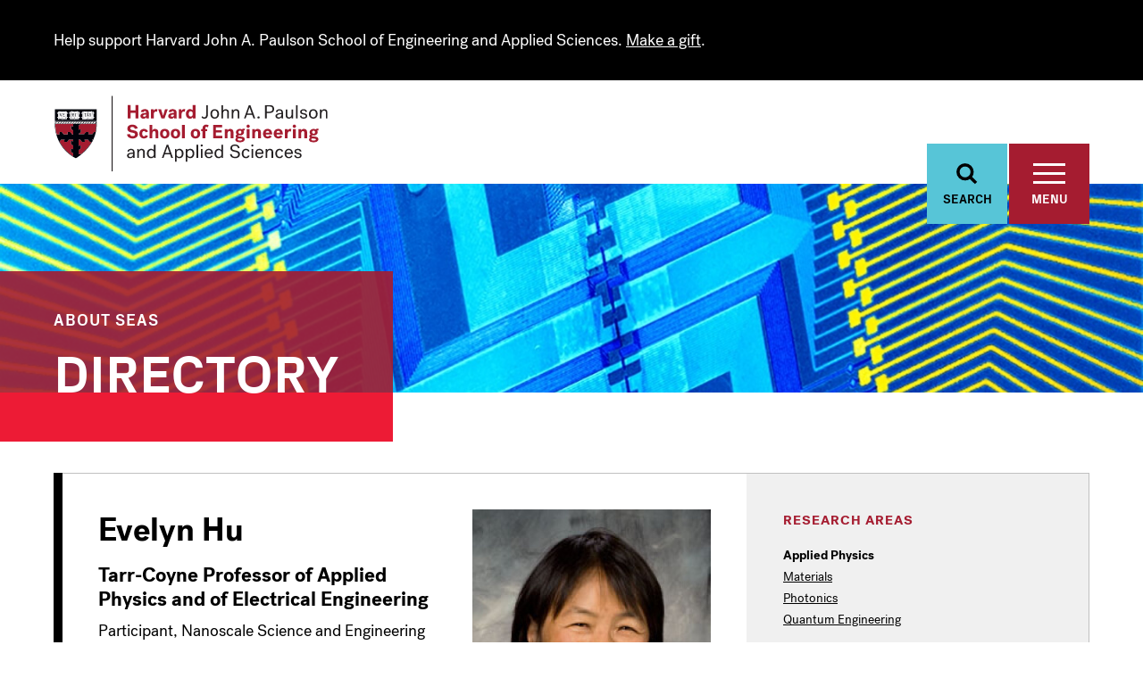

--- FILE ---
content_type: text/html; charset=UTF-8
request_url: https://seas.harvard.edu/person/evelyn-hu
body_size: 51375
content:
<!DOCTYPE html>
<html  lang="en" dir="ltr">
  <head>
    <meta charset="utf-8" />
<style>body #backtotop {background: ;border-color: ;color: ;}body #backtotop:hover { background: ; border-color: ; }</style>
<link rel="canonical" href="https://seas.harvard.edu/person/evelyn-hu" />
<meta name="Generator" content="Drupal 10 (https://www.drupal.org)" />
<meta name="MobileOptimized" content="width" />
<meta name="HandheldFriendly" content="true" />
<meta name="viewport" content="width=device-width, initial-scale=1.0" />
<meta http-equiv="ImageToolbar" content="false" />
<link rel="icon" href="/themes/custom/seas/favicon.ico" type="image/vnd.microsoft.icon" />
<script src="/sites/default/files/google_tag/google_tag/seas/google_tag.script.js?t96h64" defer></script>
<script>window.a2a_config=window.a2a_config||{};a2a_config.callbacks=[];a2a_config.overlays=[];a2a_config.templates={};</script>

    <title>Evelyn Hu | Harvard John A. Paulson School of Engineering and Applied Sciences</title>
    <link rel="stylesheet" media="all" href="/sites/default/files/css/css_-KrAS03dWK4CUZVqheod9iNLUNS3PTyTZPvQ6T7E1k8.css?delta=0&amp;language=en&amp;theme=seas&amp;include=eJxNjFEKwzAMQy8U6iMFZ1FLmBuX2GubnX5m7GMgxBMPxLW6cp_EP1jWod1T4cczu0YO-uPsuEPCHSPjPtRQ89okptGGjsGSivB7kijX1rdk4FCiJYxNc-xxaEhnw2X07WXX-hJ8ADkONv8" />
<link rel="stylesheet" media="all" href="/sites/default/files/css/css_22RJzl6BwIRP3UKoUTKTELSh7Lm9ZCazgPy7ETxqSBA.css?delta=1&amp;language=en&amp;theme=seas&amp;include=eJxNjFEKwzAMQy8U6iMFZ1FLmBuX2GubnX5m7GMgxBMPxLW6cp_EP1jWod1T4cczu0YO-uPsuEPCHSPjPtRQ89okptGGjsGSivB7kijX1rdk4FCiJYxNc-xxaEhnw2X07WXX-hJ8ADkONv8" />

    

     
    <link rel="preload" href="/themes/custom/seas/fonts/PostGrotesk/PostGrotesk-Book.woff2" as="font" type="font/woff2" crossorigin>
    <link rel="preload" href="/themes/custom/seas/fonts/PostGrotesk/PostGrotesk-BookItalic.woff2" as="font" type="font/woff2" crossorigin>
    <link rel="preload" href="/themes/custom/seas/fonts/PostGrotesk/PostGrotesk-Medium.woff2" as="font" type="font/woff2" crossorigin>
    <link rel="preload" href="/themes/custom/seas/fonts/PostGrotesk/PostGrotesk-MediumItalic.woff2" as="font" type="font/woff2" crossorigin>
    <link rel="preload" href="/themes/custom/seas/fonts/PostGrotesk/PostGrotesk-Bold.woff2" as="font" type="font/woff2" crossorigin>
    <link rel="preload" href="/themes/custom/seas/fonts/PostGrotesk/PostGrotesk-BoldItalic.woff2" as="font" type="font/woff2" crossorigin>

    
        <script type="text/javascript" src="//script.crazyegg.com/pages/scripts/0129/6911.js" async="async" ></script>

  </head>
  <body class="lang-en section-person path-person-evelyn-hu path-node node--type-person">
    <a href="#main-content" class="visually-hidden focusable skip-link">
      Skip to main content
    </a>
    <noscript><iframe src="https://www.googletagmanager.com/ns.html?id=GTM-KQQTRNL" height="0" width="0" style="display:none;visibility:hidden"></iframe></noscript>
      <div class="dialog-off-canvas-main-canvas" data-off-canvas-main-canvas>
    

<div class="off-canvas-wrapper has-alerts">
    <div class="inner-wrap off-canvas-wrapper-inner" id="inner-wrap" data-off-canvas-wrapper>

        <aside id="left-off-canvas-menu" class="off-canvas left-off-canvas-menu off-canvas-full-screen has-alerts" role="complementary" data-off-canvas data-transition="overlap">

            <div class="grid-container">

                <div class="grid-x">
                    <div class="medium-7 cell" id="off-canvas-menu__left">
                          <div>
    <nav role="navigation" aria-labelledby="block-mainnavigation-menu" id="block-mainnavigation" data-block-plugin-id="system_menu_block:main" class="block-mainnavigation">
            
  <h2 class="block-title visually-hidden" id="block-mainnavigation-menu">Main navigation</h2>
  

        
        
          <ul class="menu">
    
                <li>
                                      <a href="//seas.harvard.edu/academics">Academics</a>
                        </li>
                <li>
                                      <a href="//seas.harvard.edu/faculty">Faculty &amp; Research</a>
                        </li>
                <li>
                                      <a href="//seas.harvard.edu/news/home">News</a>
                        </li>
                <li>
                        <a href="http://harvardseas.enterprise.localist.com/">Events</a>
                        </li>
                <li>
                                      <a href="//seas.harvard.edu/offices-services">Offices &amp; Services</a>
                        </li>
                <li>
                                      <a href="//seas.harvard.edu/about-us">About Us</a>
                        </li>
        </ul>
  



  </nav>

  </div>

                    </div>
                    <div class="medium-5 cell" id="off-canvas-menu__right">
                          <div>
    <nav role="navigation" aria-labelledby="block-informationfor-menu" id="block-informationfor" data-block-plugin-id="system_menu_block:information-for" class="block-informationfor">
      
  <h2 class="block-title" id="block-informationfor-menu">Information For</h2>
  

        
                <ul class="menu">
                                <li>
                                                                    <a href="//seas.harvard.edu/alumni">Alumni</a>
                                                        </li>
                            <li>
                                                                    <a href="//seas.harvard.edu/office-industry-partnerships">Industry Partners &amp; Recruiters</a>
                                                        </li>
                            <li>
                                                                    <a href="//seas.harvard.edu/prospective-students">Prospective Students</a>
                                                        </li>
                    </ul>
    


  </nav>
<nav role="navigation" aria-labelledby="block-shortcuts-menu" id="block-shortcuts" data-block-plugin-id="system_menu_block:shortcuts" class="block-shortcuts">
            
  <h2 class="block-title visually-hidden" id="block-shortcuts-menu">Shortcuts</h2>
  

        
                <ul class="menu">
                                <li>
                                                                    <a href="//seas.harvard.edu/about-us/employment-jobs">Employment &amp; Jobs</a>
                                                        </li>
                            <li>
                                                                    <a href="//seas.harvard.edu/about-us/visit-us">Visit Us</a>
                                                        </li>
                            <li>
                                            <a href="https://community.alumni.harvard.edu/give/15323800">Make a Gift</a>
                                                        </li>
                    </ul>
    


  </nav>

  </div>

                    </div>
                </div>
            </div>
        </aside>

        <section class="header__fixed has-alerts" id="header__fixed">
            <div class="search__header" id="search__header" data-toggler=".expanded" role="region" aria-label="Search">
                <div class="grid-container">
                    <div class="grid-container-inner">
                          <div>
    <div class="views-exposed-form bef-exposed-form block-viewsexposedfilterblock block block-views-exposed-filter-blocks block-views-exposed-filter-blocks-block" data-bef-auto-submit-full-form="" data-bef-auto-submit="" data-bef-auto-submit-delay="500" data-drupal-selector="views-exposed-form-seas-search-page-1" id="block-viewsexposedfilterblock" data-block-plugin-id="views_exposed_filter_blocks_block">
  
    

  
          <form action="/search" method="get" id="views-exposed-form-seas-search-page-1" accept-charset="UTF-8">
  <div class="js-form-item form-item js-form-type-textfield form-item-search js-form-item-search">
      <label for="edit-search">Search</label>
        <input data-bef-auto-submit-exclude="" data-drupal-selector="edit-search" type="text" id="edit-search" name="search" value="" size="30" maxlength="128" placeholder="Search..." class="form-text" />

        </div>
<div data-drupal-selector="edit-actions" class="form-actions js-form-wrapper form-wrapper" id="edit-actions"><input data-bef-auto-submit-click="" class="js-hide success button radius js-form-submit form-submit" data-drupal-selector="edit-submit-seas-search" type="submit" id="edit-submit-seas-search" value="Apply" />
</div>


</form>

    
    
</div>

  </div>

                        <a href="#" class="header__fixed__search-close" data-toggle="search__header" aria-label="Toggle Search"></a>
                    </div>
                </div>
            </div>
            <div class="views-element-container"><div class="view view-active-alerts view-id-active_alerts view-display-id-block_1 js-view-dom-id-080635298597c93730378b7181d5f0d8d10094863187e605ac55202bd3fa2ac8">
  
    
        
      <div class="view-content">
          <div class="views-row">

<div class="alert-banner alert-banner--black">
    <div class="alert-banner__container">
        <div class="alert-header">
            
            <div class="alert__alert-text alert__alert-text--teaser field field-node--field-alert field-name-field-alert field-type-text-long field-label-hidden">
    <div class="field-items">
          <div class="field-item"><p>Help support Harvard John A. Paulson School of Engineering and Applied Sciences. <a href="https://community.alumni.harvard.edu/give/15323800">Make a gift</a>.</p></div>
      </div>
</div>

        </div>
    </div>
</div>
</div>

    </div>
  
          </div>
</div>

            <header class="grid-container" role="banner" aria-label="Site header">
                <div class="grid-container-inner">
                    <a href="/" class="logo" aria-label="Logo"><svg xmlns="http://www.w3.org/2000/svg" xmlns:xlink="http://www.w3.org/1999/xlink" viewBox="0 0 307 86">
    <defs>
        <path id="a" d="M.33.35h141.306v15.16H.33z"/>
    </defs>
    <g fill="none" fill-rule="evenodd">
        <path fill="#FEFEFE" d="M49.573 14.21H0l.02 13.798H.02L.03 33.37c.193 3.27.568 5.987 1.222 8.768h-.04l.571 2.06a45.283 45.283 0 0 0 3.03 7.954l.234.462c4.96 9.727 12.314 15.083 16.267 17.42l.51.293c1.449.82 2.44 1.242 2.515 1.268l.771.322.71-.44a63.82 63.82 0 0 0 5.4-3.737l.115-.09c5.554-4.322 9.943-9.357 13.07-15.014l1.49-2.977a41.678 41.678 0 0 0 2.714-8.075l.07-.304c.737-3.4.892-6.223.892-8l-.024-3.957.025-15.112z"/>
        <path fill="#AF263D" d="M44.645 49.09h-.003c-.05.114-.103.228-.156.344l.16-.344z"/>
        <path fill="#00020B" d="M1.875 31.5l-.47.115v1.674c.223 3.784.702 6.871 1.618 10.222l.516.003C2.61 40.13 2.1 37.064 1.877 33.28l-.002-1.78z"/>
        <path fill="#A51C30" d="M47.696 31.945l-.018.008-.002.001c-.176.07-.34.1-.492.1h-.003a.994.994 0 0 1-.736-.327 1.183 1.183 0 0 1-.145-.193c-.533.162-1.085.294-1.4.42-.176.07-.34.1-.492.1h-.003a.991.991 0 0 1-.736-.327 1.222 1.222 0 0 1-.147-.191c-.526.16-1.079.293-1.395.418-.174.07-.338.1-.49.1h-.004a.997.997 0 0 1-.736-.327 1.235 1.235 0 0 1-.157-.213c-.55.173-1.136.307-1.46.44-.178.07-.341.1-.492.1h-.005a.994.994 0 0 1-.736-.327c-.057-.06-.1-.12-.133-.171l-.028.008v-.002c-.503.151-1.012.273-1.307.392-.177.07-.34.1-.49.1h-.005a.991.991 0 0 1-.736-.327 1.27 1.27 0 0 1-.136-.177l-.03.01-.004-.004c-.507.151-1.028.28-1.327.398-.177.07-.34.1-.492.1h-.003a.983.983 0 0 1-.736-.327 1.023 1.023 0 0 1-.145-.191c-.53.16-1.082.292-1.395.418-.178.07-.34.1-.491.1h-.005a.993.993 0 0 1-.338-.058c-.277.203-.56.416-.833.62-.637.475-1.204.903-1.426 1.068v4.828c.273-.13.647-.31.934-.435.208-.09.43-.16.662-.16a.811.811 0 0 1 .628.268c.167.192.255.46.282.812.028.386.043.705.043.98 0 .523-.06.898-.242 1.214-.183.318-.46.536-.83.8-.71.507-1.26.916-1.477 1.077v.441l5.214.005h1.054c.16-.218.567-.767 1.074-1.477.266-.372.485-.648.801-.832.318-.182.692-.242 1.216-.242.273 0 .591.017.977.043.352.026.62.114.812.284a.808.808 0 0 1 .268.627c-.001.23-.07.453-.16.662a24.88 24.88 0 0 1-.435.935h4.649c.16-.218.566-.767 1.074-1.477.267-.372.488-.648.804-.83.318-.182.693-.243 1.218-.243.084 0 .172.004.263.005l.013.002c.657-3.006.869-5.647.867-7.682v-1.344zM38.57 57.983a43.339 43.339 0 0 0 3.987-5.88c-.315.02-.583.032-.818.032-.523.001-.895-.06-1.211-.24l-.022-.015c-.297-.18-.51-.445-.764-.795-.004-.006-.009-.012-.013-.02-.508-.71-.914-1.26-1.076-1.477H34.5l.011.027c.118.242.267.554.383.816.012.03.028.06.039.09l.02.044c.08.196.142.404.143.62a.812.812 0 0 1-.268.625s0 .002-.002.002c-.017.015-.034.028-.05.04-.009.005-.016.014-.026.017a.086.086 0 0 1-.023.016c-.173.114-.396.179-.674.203a14.089 14.089 0 0 1-1.022.046c-.523.002-.895-.058-1.212-.239a1.704 1.704 0 0 1-.22-.156 1.99 1.99 0 0 1-.23-.226 5.682 5.682 0 0 1-.35-.448l-.396-.552c-.317-.437-.564-.77-.676-.925h-1.96V56.676c.273-.133.647-.312.935-.437l.065-.026c.19-.076.39-.133.596-.133a.836.836 0 0 1 .532.178c.01.007.02.014.028.023l.006.006c.021.02.043.039.062.06.043.048.078.1.11.16.056.1.098.215.127.346.022.093.036.196.045.306.028.386.043.705.043.981 0 .122-.001.236-.01.344-.024.35-.092.625-.232.87-.184.316-.458.536-.83.803a95.86 95.86 0 0 0-1.39 1.006c-.033.025-.06.047-.087.065v4.827c.273-.13.647-.307.934-.43.143-.064.29-.115.444-.14.07-.013.139-.021.21-.021a.82.82 0 0 1 .597.236c.003.005.005.005.008.006.08.087.146.192.196.314 3.308-2.6 6.004-5.312 8.194-8.037M22.005 68.259v-3.3l-.54-.396c-.255-.187-.574-.42-.937-.676h-.001c-.28-.202-.506-.376-.678-.586a1.448 1.448 0 0 1-.153-.218 1.695 1.695 0 0 1-.2-.605 3.27 3.27 0 0 1-.037-.43 6.466 6.466 0 0 1-.003-.178l.001-.078c.002-.258.017-.55.042-.9l.01-.099c.035-.304.121-.54.272-.713a.778.778 0 0 1 .394-.242.885.885 0 0 1 .234-.028c.232.002.454.071.66.162a9.395 9.395 0 0 1 .431.195c.18.083.357.168.505.239V56.21a80.25 80.25 0 0 0-1.478-1.077c-.098-.07-.19-.137-.277-.205-.234-.184-.416-.363-.554-.596-.1-.174-.16-.367-.197-.59a2.867 2.867 0 0 1-.04-.439c-.002-.062-.003-.122-.003-.185v-.077c.003-.26.018-.554.043-.906.003-.037.006-.073.012-.105.034-.301.12-.534.27-.704a.815.815 0 0 1 .627-.268l.083.001c.002.002.005.002.005.002h.003a1.778 1.778 0 0 1 .574.157c.285.125.659.303.932.435v-2.066h-4.98c-.11.15-.338.457-.634.864l-.441.614c-.264.37-.483.644-.8.83-.314.181-.69.241-1.21.24a12.72 12.72 0 0 1-1.062-.05c-.314-.032-.556-.118-.734-.273a.772.772 0 0 1-.17-.214.876.876 0 0 1-.093-.525c.017-.168.064-.332.13-.489.007-.022.016-.043.024-.063a36.188 36.188 0 0 1 .438-.934h-4.2c-.07.096-.185.255-.34.463l-.066.091c-.185.255-.414.57-.668.924-.003.008-.01.013-.014.02l-.097.132-.034.046c-.037.048-.073.097-.111.142l-.016.018a3.677 3.677 0 0 1-.099.113c-.009.01-.018.022-.029.032-.037.04-.074.078-.116.115 0 .001-.001.003-.004.004C11.302 60.803 18.1 65.912 22.005 68.26"/>
        <path fill="#00020B" d="M22.502 69.129v-.002l-.35-.202.35.204zM6.046 51.54l.097.19c-.032-.061-.063-.127-.095-.192l-.002.001zM20.41 59.81c.232.002.452.072.66.163.064.028.133.057.204.09-.07-.033-.14-.062-.205-.09a1.678 1.678 0 0 0-.659-.162M21.466 64.563c-.256-.187-.576-.42-.937-.676.361.256.68.49.937.676M19.457 61.792a15.478 15.478 0 0 0 0 0M22.005 57.26v3.146-4.196 1.05zM20.527 63.887c-.28-.202-.505-.375-.678-.585.173.21.398.383.678.585M20.25 54.928c-.234-.184-.418-.363-.553-.596.135.233.32.412.554.596M7.867 50.14c-.186.256-.414.57-.669.925-.003.008-.007.013-.014.02a173.403 173.403 0 0 1 .682-.944M15.15 51.895c.317-.185.536-.46.8-.829-.264.37-.483.644-.8.829-.317.18-.689.24-1.21.24.521.002.896-.06 1.21-.24M12.144 51.812c.177.154.42.24.733.273-.313-.033-.556-.12-.733-.273M6.829 51.537l-.03.03.03-.03M7.054 51.263l.032-.046-.032.046M17.026 49.588c-.11.148-.338.457-.634.864.296-.407.525-.716.634-.864M20.495 51.06h-.003.003M22.004 51.654v-2.066 2.066z"/>
        <g fill="#00020B">
            <path d="M42.722 52.091c-.057.005-.108.01-.162.011a43.291 43.291 0 0 1-3.99 5.88c-2.19 2.726-4.886 5.439-8.196 8.037.048.118.082.252.1.405l.018.139-.007.006c5.98-4.654 10.023-9.728 12.69-14.552l-.11.026c-.096.019-.211.04-.343.048"/>
            <path d="M45.334 41.206c-.316.182-.537.458-.804.83-.506.71-.912 1.261-1.074 1.477h-4.648c.132-.273.31-.647.434-.934.09-.208.16-.432.16-.663a.804.804 0 0 0-.266-.627c-.192-.168-.462-.256-.812-.282a14.004 14.004 0 0 0-.977-.045c-.525 0-.9.06-1.216.243-.316.183-.535.46-.8.831-.508.71-.916 1.261-1.076 1.477h-1.053l-5.214-.003v-.443c.216-.16.765-.568 1.475-1.075.372-.264.648-.483.832-.8.182-.318.242-.691.242-1.214 0-.275-.015-.594-.044-.98-.027-.352-.115-.62-.281-.813a.816.816 0 0 0-.628-.269 1.686 1.686 0 0 0-.662.162c-.289.124-.662.303-.934.435V33.685a474.532 474.532 0 0 1 2.258-1.69 1.03 1.03 0 0 1-.4-.267 1.212 1.212 0 0 1-.156-.211l-.038.014v-.005c-.54.167-1.105.3-1.423.429-.178.07-.341.1-.494.1h-.003a.998.998 0 0 1-.738-.327 1.46 1.46 0 0 1-.13-.171l-.024.008-.002-.003c-.501.152-1.015.274-1.31.391a1.314 1.314 0 0 1-.492.102h-.003a.99.99 0 0 1-.735-.327 1.082 1.082 0 0 1-.162-.222l-.038.014v-.003c-.548.171-1.128.305-1.45.436a1.32 1.32 0 0 1-.493.102h-.005a.89.89 0 0 1-.145-.012V34.831c-.077-.035-.162-.077-.25-.118a22.41 22.41 0 0 0-.685-.315 1.68 1.68 0 0 0-.662-.162h-.006a.811.811 0 0 0-.617.267s-.003.001-.003.003c-.138.156-.221.364-.261.628-.008.059-.017.119-.022.184a15.42 15.42 0 0 0-.041.822l-.002.157c0 .522.059.897.24 1.213.115.2.268.358.456.516.046.04.097.078.148.119l.227.168.586.42c.016.01.03.021.045.032.4.29.7.512.847.622v4.126h-1.297c-.16-.216-.57-.767-1.076-1.477a5.637 5.637 0 0 0-.265-.352c-.164-.199-.33-.36-.536-.48a1.752 1.752 0 0 0-.617-.202 3.876 3.876 0 0 0-.599-.04c-.102.002-.211.003-.327.008-.194.006-.409.02-.651.037-.352.026-.62.114-.812.282a.717.717 0 0 0-.2.281.855.855 0 0 0-.068.344v.016c.003.225.069.444.159.65.035.08.075.166.117.257.105.23.224.48.32.676h-4.827c-.161-.216-.569-.767-1.076-1.477l-.062-.085c-.168-.231-.32-.424-.5-.575-.006-.005-.01-.011-.018-.016v-.001a1.693 1.693 0 0 0-.22-.154 1.907 1.907 0 0 0-.707-.216 4.628 4.628 0 0 0-.509-.027l-.316.006c-.197.008-.417.02-.662.039-.352.026-.62.114-.812.282a.775.775 0 0 0-.251.448.908.908 0 0 0-.019.18c.003.232.071.454.16.662.127.287.305.66.438.934h-3.75l.088.315a43.939 43.939 0 0 0 2.936 7.71c.033.064.065.13.098.192l.13.26v-.002l.234-.164a1.964 1.964 0 0 0 .32-.287l.1-.114.015-.018c.037-.045.074-.095.11-.142l.035-.045c.032-.042.063-.088.097-.133.005-.006.01-.012.014-.02.253-.355.483-.67.668-.924l.067-.09c.152-.21.27-.369.339-.463h4.2a27.628 27.628 0 0 0-.464.996 1.802 1.802 0 0 0-.128.489c-.003.037-.006.072-.006.11a.868.868 0 0 0 .098.415.75.75 0 0 0 .172.214c.177.154.42.24.731.272.026.004.053.006.08.009a15.601 15.601 0 0 0 .983.042c.522 0 .895-.06 1.212-.24.316-.185.535-.461.8-.83.158-.22.306-.429.44-.612.297-.41.525-.717.635-.865h4.979v2.067a27.508 27.508 0 0 0-.98-.456 1.735 1.735 0 0 0-.526-.139h-.004-.003a1.399 1.399 0 0 0-.084-.003.815.815 0 0 0-.626.269c-.152.17-.236.403-.272.704a14.622 14.622 0 0 0-.054 1.01v.077c0 .064.002.124.003.186.003.16.017.305.04.438.037.225.097.417.198.592.136.232.32.41.554.595.086.067.179.134.276.206a63.663 63.663 0 0 1 1.478 1.076v4.197a29.383 29.383 0 0 0-.731-.344c-.071-.034-.14-.063-.204-.09a1.65 1.65 0 0 0-.66-.161.769.769 0 0 0-.235.027.775.775 0 0 0-.393.241c-.152.173-.238.409-.273.713l-.01.099c-.024.35-.04.645-.041.9-.002.027-.002.053-.002.078 0 .062.002.12.003.178.003.155.017.299.037.43.036.232.099.43.2.607.046.078.096.148.154.217.17.208.398.383.677.585h.002c.362.256.682.49.936.676l.54.396v3.88l.124.072.023.014.35.202c1.454.823 2.36 1.193 2.369 1.198l.117.048.108-.067a62.03 62.03 0 0 0 5.284-3.657l.105-.08.006-.006-.017-.14a1.571 1.571 0 0 0-.099-.403.994.994 0 0 0-.196-.312l-.006-.006a.818.818 0 0 0-.599-.238 1.8 1.8 0 0 0-.653.16c-.288.124-.661.301-.933.431v-4.827l.086-.065c.26-.19.761-.56 1.39-1.006.371-.267.647-.487.831-.802.139-.246.207-.52.231-.87.008-.109.011-.223.011-.345 0-.276-.015-.595-.044-.981a2.427 2.427 0 0 0-.044-.306 1.32 1.32 0 0 0-.126-.345.87.87 0 0 0-.111-.16c-.02-.022-.04-.04-.062-.06-.002-.002-.005-.004-.006-.007-.01-.01-.02-.016-.028-.023a.841.841 0 0 0-.532-.178 1.61 1.61 0 0 0-.596.133c-.025.01-.046.02-.066.026-.289.125-.662.304-.934.437V49.588h1.958c.116.155.36.488.676.925l.397.552c.122.17.234.318.35.448.074.085.148.159.23.226.07.058.14.11.22.156.317.18.689.243 1.212.24.275 0 .596-.014.983-.044.014-.001.025-.003.039-.003.277-.024.503-.09.675-.203.008-.005.016-.008.022-.014.01-.005.017-.014.025-.019l.052-.04s0-.002.002-.002a.816.816 0 0 0 .267-.625 1.663 1.663 0 0 0-.144-.62l-.02-.045c-.01-.029-.025-.058-.038-.09a23.975 23.975 0 0 0-.394-.842H38.653c.162.216.569.767 1.075 1.477l.014.02c.255.352.466.616.765.795l.02.015c.317.18.689.243 1.212.24.236 0 .506-.011.822-.033.053-.001.105-.006.16-.01a2.57 2.57 0 0 0 .345-.049l.11-.026.053-.1c.067-.12.135-.242.198-.364.1-.189.2-.377.298-.565l.043-.086-.025-.093a2.213 2.213 0 0 0-.1-.289c-.126-.285-.304-.66-.435-.932h1.205l.068-.143a40.355 40.355 0 0 0 2.788-8.163l.065-.289-.256-.012-.039-.003-.222-.008a7.937 7.937 0 0 0-.264-.005c-.524 0-.9.059-1.219.241M3.136 29.99l.003-.002-.003.001M4.583 30.79c.012-.019.028-.037.041-.056-.013.019-.029.037-.041.056M4.571 30.808l-.03.051.03-.05M4.53 30.882l-.02.048.02-.048M2.947 31.03c-.023.019-.048.036-.071.053-.003.001-.005.001-.006.003.001-.002.003-.002.006-.003.023-.017.048-.034.07-.053M2.616 31.23l.013-.007c-.005.002-.008.005-.013.006M2.462 31.299l.025-.01-.025.01M3.274 30.437v.012a.648.648 0 0 1 .001 0l-.001-.012M5.417 30.215l-.119.066.119-.066M7.386 30.875l-.02.043.02-.043M7.357 30.942c-.008.02-.013.04-.019.06.006-.02.011-.04.019-.06M7.424 30.807c-.01.013-.017.028-.025.042.008-.014.016-.03.025-.042M5.394 31.274c.006-.003.014-.006.018-.01-.004.004-.012.007-.018.01M5.216 31.349l.034-.014-.034.014M5.532 31.206c.012-.006.023-.01.032-.017l-.032.017M7.492 30.716c.012-.015.028-.03.043-.045l-.043.045"/>
        </g>
        <path fill="#00020B" d="M7.65 30.577v-.001.001z"/>
        <g fill="#00020B">
            <path d="M7.797 30.485l.145-.085.12-.068-.12.068-.145.085M7.624 30.595a.896.896 0 0 0-.071.058c.021-.02.046-.038.07-.057l.016-.012c-.003.003-.01.008-.015.01M8.378 30.156l.082-.046-.082.046zM10.19 30.814l-.022.038.022-.038M10.124 30.951c-.003.014-.007.026-.012.04.005-.014.01-.026.012-.04M10.152 30.882c-.006.014-.01.026-.018.04l.018-.04M8.023 31.303l.02-.009-.02.01M8.18 31.232l.006-.003-.007.003M10.323 30.653c.016-.016.036-.03.054-.043-.018.013-.038.027-.054.043M10.963 30.256c-.02.013-.04.024-.06.034.02-.01.04-.021.06-.034M10.296 30.68c-.013.012-.025.023-.036.036.01-.013.023-.024.036-.036M10.526 30.51c.057-.035.126-.076.21-.124.035-.02.07-.042.11-.062-.04.02-.075.042-.11.062-.084.048-.153.09-.21.123M11.53 29.95c-.049.025-.093.05-.141.076l.14-.076zM12.853 30.955c-.003.014-.008.028-.013.042.005-.014.01-.028.013-.042M12.935 30.79c.012-.02.03-.04.043-.059-.014.019-.03.039-.043.059M10.812 31.33l.037-.016-.037.016M10.985 31.254l.015-.008-.015.008M12.836 31.025c-.004.012-.005.026-.007.038.002-.012.003-.026.007-.038M13.738 30.233l-.099.054.099-.054M13.599 30.31c-.032.018-.063.035-.093.054.03-.019.06-.036.093-.054M11.66 30.177c0 .005.004.01.009.022l.004.01.005.011a.67.67 0 0 1 .035.213l-.001-.06c.375-.2.765-.395.987-.478.16-.064.34-.102.508-.102.17 0 .327.037.457.117a.727.727 0 0 1 .234.232l.189-.1.01-.005.204-.111.002.001.003-.001a1.18 1.18 0 0 0-.401-.408 1.33 1.33 0 0 0-.698-.185c-.236 0-.47.052-.674.133-.243.094-.602.271-.962.461l.088.25zM13.126 30.593l.02-.014-.02.014zM13.778 30.21l.12-.067-.12.067"/>
            <path d="M13.897 30.143v.002c.062-.034.125-.07.19-.104l-.188.1-.002.002zM14.41 30.133c.012.026.025.05.034.077l.003.005v.004a.681.681 0 0 1 .032.134c.366-.192.735-.378.95-.458.16-.063.339-.103.51-.102.28.008.514.085.684.337l-.136.074c.046-.025.094-.053.142-.077v-.002l.191-.102a.25.25 0 0 1 .028-.015l.18-.097a1.242 1.242 0 0 0-1.089-.578c-.24 0-.47.051-.677.133-.243.093-.599.27-.957.458l-.003.002.108.207zM15.58 30.886l-.02.043c.005-.014.013-.03.02-.043M14.363 30.802a1.392 1.392 0 0 1 0 0M15.633 30.79c.012-.019.026-.036.04-.054-.014.018-.028.035-.04.054M14.273 30.912c-.005.005-.01.008-.012.012l.012-.012M15.55 30.959l-.01.04.01-.04M13.732 31.265c.006-.003.012-.005.015-.008-.003.003-.01.005-.015.008M15.533 31.029l-.007.037.007-.037M13.557 31.34l.034-.014-.034.014M16.471 30.213c-.043.025-.084.048-.126.07.042-.022.083-.045.126-.07M15.741 30.662c-.02.019-.038.04-.057.059a1.01 1.01 0 0 1 .057-.059M15.955 30.51c.064-.038.138-.084.23-.136l.133-.074-.131.072c-.094.054-.168.1-.232.137M14.483 30.434l-.001.043.001-.043M17.138 30.126a.718.718 0 0 1 .04.1.955.955 0 0 1 .03.118v-.006a9.36 9.36 0 0 1 .918-.443c.16-.065.342-.103.515-.103.176 0 .338.04.472.126.094.062.18.147.252.273-.14.077-.266.147-.372.209l-.162.097.162-.097c.153-.088.347-.196.555-.31l.08-.044.118-.063.022-.01a1.211 1.211 0 0 0-.406-.442 1.327 1.327 0 0 0-.72-.2c-.24 0-.475.053-.683.135-.236.09-.577.26-.924.441l.103.22z"/>
            <path d="M16.82 30.023l-.19.103.19-.103.027-.016-.026.016M18.41 30.94c-.008.024-.016.046-.02.067.004-.021.012-.043.02-.066M16.269 31.348c.01-.005.02-.008.03-.011l-.03.01M18.383 31.069c-.536.17-1.131.304-1.523.458a.854.854 0 0 1-.321.07.534.534 0 0 1-.405-.18c-.001-.004-.006-.007-.01-.012.006-.002.01-.005.016-.006a5.385 5.385 0 0 1-.291.098l-.184.06c.033.052.076.11.133.172a.994.994 0 0 0 .736.327h.005c.15 0 .314-.03.489-.1.32-.13.895-.261 1.433-.428 0 0-.054-.42-.078-.46M16.446 31.273l.013-.007-.013.007M16.584 31.206c.009-.006.02-.01.029-.015l-.03.015M19.745 29.984c-.04.02-.078.041-.118.063l.118-.063zM21.205 30.878c-.006.016-.014.03-.019.046.005-.015.013-.03.019-.046M21.178 30.948c-.006.016-.012.031-.014.047.002-.016.008-.031.014-.047M21.243 30.807c-.007.016-.018.031-.027.048.009-.017.02-.032.027-.048M19.23 31.233c.004-.004.008-.005.013-.008-.005.003-.01.004-.014.008M19.354 31.168c.009-.007.018-.011.026-.016l-.026.016M21.15 31.062l.007-.046-.008.046M21.446 30.594c.01-.008.022-.014.032-.023-.01.009-.023.015-.032.023M21.372 30.654c.023-.02.046-.04.074-.06-.028.02-.05.04-.074.06M19.888 30.26a.659.659 0 0 1 .025.172v-.017c.4-.216.828-.43 1.066-.521.157-.062.34-.1.512-.1.171 0 .33.036.462.118.089.057.17.134.24.247l-.123.068c.066-.037.136-.076.208-.114l.107-.059.185-.099.028-.015a1.206 1.206 0 0 0-.403-.418 1.326 1.326 0 0 0-.704-.188c-.239 0-.474.052-.679.132-.233.09-.577.258-.924.44v.353zM21.358 30.668l-.048.05.048-.05M22.052 30.237l-.104.059.104-.059M21.895 30.326c-.014.008-.03.015-.042.023l.042-.023"/>
            <path d="M18.69 31.45c.09-.032.182-.065.271-.1.036-.013.071-.029.104-.043.012-.006.023-.009.034-.015.045-.019.088-.039.131-.059.003-.003.008-.004.014-.007.038-.019.072-.039.11-.059l.027-.015.114-.071c.113-.076.212-.162.289-.269a.63.63 0 0 0 .103-.552v-.354l-.12.067-.022.01-.118.064-.08.043a26.71 26.71 0 0 0-.717.406 1.9 1.9 0 0 0-.154.098.683.683 0 0 0-.071.06c-.008.004-.012.01-.018.016a.387.387 0 0 0-.044.045l-.018.021a.856.856 0 0 0-.05.07l-.026.045a.316.316 0 0 0-.012.023c-.006.015-.016.032-.022.048l-.006.02c-.006.021-.015.043-.02.064v.002a.426.426 0 0 0-.01.062c-.002.024-.005.048-.004.07 0 .055.006.103.016.143v.001l.057.243v.004l.041-.014.2-.068zM22.384 30.055l-.106.057c.035-.019.07-.039.108-.057l.183-.099-.185.099M21.86 31.33l.038-.016-.037.016M22.034 31.254l.02-.01-.02.01M24.125 30.806c-.006.013-.014.024-.019.036.005-.01.014-.023.019-.036M24.089 30.872c-.008.015-.014.03-.02.045.006-.014.012-.03.02-.045M24.351 30.578a4.55 4.55 0 0 1 .283-.173c.035-.02.07-.04.11-.061a4.55 4.55 0 0 0-.392.235M22.712 30.184c.003.008.012.023.015.045a.601.601 0 0 1 .036.206c0-.02 0-.04-.003-.061.378-.201.768-.395.989-.48.16-.064.34-.102.515-.102s.335.04.47.126a.742.742 0 0 1 .256.286c-.08.043-.155.086-.224.126.075-.043.156-.09.242-.135v-.003l.159-.087.005-.003.22-.122a1.222 1.222 0 0 0-.41-.449 1.317 1.317 0 0 0-.718-.199 1.88 1.88 0 0 0-.683.134c-.238.093-.591.269-.948.455l.079.263zM24.172 30.743c-.007.01-.018.022-.024.032.006-.01.017-.021.024-.032M24.197 30.712l.031-.033-.03.033"/>
            <path d="M21.173 31.326l-.002-.003a.657.657 0 0 1-.025-.182c-.003-.014 0-.028 0-.042-.103.028-1.088.287-1.44.428a.879.879 0 0 1-.32.068.527.527 0 0 1-.405-.18l-.044-.055.024-.01c-.088.033-.18.069-.271.1l-.2.068c.035.057.084.132.157.21a.991.991 0 0 0 .736.327h.003c.15 0 .314-.031.489-.1.305-.124.845-.25 1.364-.405l-.002-.003-.064-.22z"/>
            <path d="M22.728 30.228c-.005-.021-.012-.035-.014-.043l-.001-.002-.08-.262-.036.02-.028.014-.184.099c-.037.02-.072.04-.108.058l-.208.115-.017.01-.105.059c-.017.01-.037.02-.052.03-.014.009-.03.015-.042.022-.022.013-.045.025-.065.038a7.187 7.187 0 0 0-.308.185c-.011.009-.024.015-.034.023a.738.738 0 0 0-.074.06c-.005.003-.008.01-.014.014a.723.723 0 0 0-.048.05c-.006.005-.01.013-.016.018a.328.328 0 0 0-.035.05.187.187 0 0 0-.016.02c-.007.018-.018.033-.027.049a.156.156 0 0 1-.011.023c-.006.015-.014.03-.019.046-.004.008-.006.017-.007.025a.31.31 0 0 0-.022.068l-.008.046-.003.018v.017c0 .016-.003.03 0 .042 0 .073.011.134.026.182v.005l.065.219.002.003.032-.01.193-.064c.096-.032.193-.066.286-.1l.11-.045.038-.016c.046-.018.09-.04.136-.06l.02-.01c.037-.017.075-.036.11-.056.012-.005.022-.01.033-.017.042-.023.083-.046.119-.071.122-.077.227-.164.309-.272a.638.638 0 0 0 .139-.393c0-.07-.011-.139-.036-.207M25.007 30.194c.051-.03.104-.059.16-.09l-.16.087v.003zM24.867 31.224l.015-.008-.015.008M24.709 31.296l.03-.014-.03.014M25.15 31.056a.187.187 0 0 1-.02.016l-.004.001.003-.001c.008-.003.014-.01.022-.016M26.786 30.879l-.023.052.023-.052M26.756 30.955c-.007.015-.01.03-.013.045.003-.014.006-.03.013-.045M27.122 30.531c.068-.041.154-.094.268-.158.04-.024.085-.048.13-.073l-.13.073c-.114.064-.2.117-.268.158M25.503 30.235a.647.647 0 0 1-.094.573.647.647 0 0 0 .125-.375v-.002c.412-.219.855-.444 1.097-.537a1.4 1.4 0 0 1 .51-.102c.279.008.516.087.683.338a9.353 9.353 0 0 1-.127.07c.105-.057.213-.118.326-.176v-.002h.001l.005-.003.159-.085.045-.023a1.252 1.252 0 0 0-1.093-.579c-.237 0-.472.053-.677.135-.26.1-.656.3-1.043.503l.083.265zM27.655 30.224c-.037.02-.071.04-.106.058.035-.018.069-.038.106-.058M26.834 30.792"/>
            <path d="M24.04 31.267a.552.552 0 0 1-.009-.207c-.1.026-1.174.315-1.555.466a.867.867 0 0 1-.321.068.522.522 0 0 1-.401-.18c-.01-.01-.019-.02-.028-.032l.023-.007c-.093.034-.188.068-.285.1l-.192.063c.036.056.08.122.144.19a1.009 1.009 0 0 0 .734.327h.005c.151 0 .315-.03.492-.102.323-.13.903-.265 1.45-.436l-.056-.246v-.004z"/>
            <path d="M25.503 30.235l-.083-.265-.002-.005-.025.016-.222.122-.004.003c-.056.029-.108.058-.16.088-.084.047-.166.092-.24.135l-.023.014-.11.062c-.13.076-.22.13-.282.173l-.003.001c-.01.005-.016.011-.023.017-.004.002-.004.003-.005.005a.43.43 0 0 0-.065.05l-.028.029a.597.597 0 0 0-.055.063l-.026.032a.22.22 0 0 1-.022.031l-.019.036c-.006.01-.01.02-.017.03a.57.57 0 0 0-.02.045c-.003.008-.006.014-.007.02-.008.022-.016.044-.019.065a.041.041 0 0 0-.004.019c-.004.012-.005.024-.007.035v.003a.635.635 0 0 0 .008.207v.005l.057.247.002.003.038-.014.202-.07c.09-.03.178-.063.261-.095l.11-.047.03-.012c.044-.019.086-.039.127-.06l.016-.008c.035-.017.07-.037.105-.055a1.634 1.634 0 0 0 .139-.086h.001l.023-.018c.063-.045.12-.092.171-.148a.76.76 0 0 0 .087-.1.647.647 0 0 0 .125-.375.722.722 0 0 0-.031-.198M28.188 29.934l-.159.085.159-.085zM28.341 30.126a1.1 1.1 0 0 1 .036.082v.006l.004.007a.663.663 0 0 1 .028.117c.354-.188.715-.366.92-.443.16-.065.342-.103.514-.103.176 0 .336.04.469.126.094.06.18.147.25.275l-.1.055.285-.157.052-.03h.002l.167-.087a1.217 1.217 0 0 0-.406-.443 1.322 1.322 0 0 0-.72-.2c-.238 0-.473.053-.68.135-.234.09-.577.26-.924.441l.103.22zM28.023 30.023l.002-.001h-.002v.001zM28.301 30.795a.437.437 0 0 1-.03.043c-.012.016-.027.03-.04.045l.04-.045a.437.437 0 0 0 .03-.043M27.784 31.207c.012-.006.025-.012.032-.019-.007.007-.02.013-.032.019M29.678 30.803l-.028.047.028-.047M27.468 31.349l.035-.014c-.012.004-.026.009-.035.014M27.647 31.274l.022-.011-.022.01M29.639 30.872l-.022.05.022-.05M30.415 30.274c-.022.014-.047.026-.07.039.023-.013.048-.025.07-.039M30.29 30.344"/>
        </g>
        <path fill="#00020B" d="M28.417 30.437v-.004.004z"/>
        <g>
            <path fill="#00020B" d="M29.744 30.716l.045-.048-.045.048M26.763 31.355a.618.618 0 0 1-.039-.213l.002-.023c-.112.03-1.033.275-1.366.408a.887.887 0 0 1-.324.067.525.525 0 0 1-.401-.179.64.64 0 0 1-.054-.066c.006-.003.014-.005.018-.008a7.1 7.1 0 0 1-.26.096l-.203.07c.034.06.085.138.162.222a.995.995 0 0 0 .735.325h.003c.151 0 .316-.03.494-.1.294-.117.807-.24 1.308-.392l-.075-.205v-.002z"/>
            <path fill="#00020B" d="M28.38 30.22l-.002-.006-.002-.006a.692.692 0 0 0-.035-.082l-.104-.219-.004.005-.045.022-.16.084-.004.003-.001.002c-.113.06-.22.12-.324.176l-.044.025c-.038.02-.07.04-.106.058-.01.006-.019.013-.028.017l-.13.074c-.114.065-.202.116-.27.158-.04.024-.07.044-.095.061l-.002.004a.81.81 0 0 0-.23.265l-.009.017-.023.052a.116.116 0 0 1-.006.025.162.162 0 0 0-.013.045c-.004.01-.006.018-.007.028a.168.168 0 0 0-.006.038l-.003.028c-.002.01-.002.015-.002.023v.003l-.002.022c0 .09.02.162.039.213v.001l.076.206.001.003.023-.008.187-.06a7.912 7.912 0 0 0 .418-.148l.036-.014.143-.06.022-.011a8.13 8.13 0 0 0 .15-.076c.044-.023.087-.046.128-.072a1.29 1.29 0 0 0 .287-.233c.012-.016.026-.03.038-.045.01-.014.022-.028.03-.043a.637.637 0 0 0 .115-.357v-.004a.663.663 0 0 0-.035-.213M30.858 30.062a.18.18 0 0 1 .036.003c.017.005.043.002.105.043a.24.24 0 0 1 .08.111c.024.07.034.14.037.212 0-.005 0-.01-.003-.016.404-.214.831-.43 1.066-.521.16-.062.341-.1.514-.1.17 0 .33.036.461.118a.75.75 0 0 1 .24.247l.192-.105.213-.112a1.211 1.211 0 0 0-.402-.42 1.33 1.33 0 0 0-.704-.188c-.24 0-.472.052-.68.132-.261.1-.658.303-1.045.508l-.167.088h.057zM31.01 30.782c-.008.01-.014.021-.024.032-.004.008-.01.014-.017.022.007-.008.013-.014.017-.022.01-.01.016-.021.023-.032M30.432 31.233l.01-.005-.01.005M30.273 31.305c.01-.003.017-.008.026-.011-.009.003-.017.008-.026.01M35.107 30.957c-.005.012-.01.025-.013.037l.013-.037M35.172 30.817c-.008.013-.017.025-.024.039.007-.014.016-.026.024-.039M35.088 31.025l-.006.036.006-.036M35.612 30.448c-.072.043-.131.077-.177.107.046-.03.105-.064.177-.107M35.86 30.306l-.124.07.123-.07M35.634 30.436l-.022.012.022-.012M35.28 30.68l-.038.04.039-.04M36.351 30.036l-.012.006c.005-.001.01-.004.014-.006l.239-.128.086.258c-.001 0 .008.017.02.05l.002.004a.745.745 0 0 1 .032.143v-.009c.363-.194.737-.378.948-.46a1.43 1.43 0 0 1 .512-.102c.28.008.514.087.684.337l.142-.077.055-.03.204-.11v.002l.005-.003a1.244 1.244 0 0 0-1.09-.578c-.239 0-.472.052-.679.132-.237.093-.597.272-.952.459l-.21.112M37.785 31.03l-.006.035.006-.036M37.836 30.879c-.008.017-.017.033-.023.052.006-.019.015-.035.023-.052M35.81 31.34c.013-.005.021-.01.032-.013-.011.003-.019.008-.031.012M35.986 31.265l.015-.008-.015.008M37.805 30.956L37.79 31l.014-.043M38.572 30.298c-.046.026-.09.05-.13.076.04-.025.084-.05.13-.076M38.735 30.207c-.05.026-.098.054-.144.08.046-.026.094-.054.144-.08"/>
            <path fill="#00020B" d="M38.872 30.13h.001v.002c.046-.027.096-.054.145-.08l-.143.076-.003.002zM38.838 31.205l.029-.015-.03.015M39.467 30.432v.001-.001zM1.378 15.586v13.068h46.817V15.587H1.378zm41.728 9.431l.046-6.752c0-.35.292-.133.292-.133l.27.483c-.065.353 0 .571 0 .571l-.042 6.34c.063.507-.184.22-.184.22-.132-.065-.402-.571-.402-.571l.02-.158zm-9.36-3.101s-.046-1.65 0-1.806c0 0 .069-1.521.02-1.694 0 0 .025-.353-.044-.53 0 0 0-.22.381-.087 0 0 .134.245.878.132 0 0 .54.09 1.057.024 0 0 1.151-.087 1.441 0 0 0 .453-.087.588.395l-.023 1.364.011.035c.053-.136.107-.3.233-.21.051.036.09.08.116.128l.021-1.402s.091-.267.451-.31c0 0 .565-.068.654-.024.088.045 1.303.113 1.64.045.34-.068.406.218 1.419-.287 0 0 .271.023.271.198 0 0-.092 1.87 0 2.223 0 0 0 3.435-.066 3.678l.045 1.097s.041.484-.744.529c0 0 .494.065-2.61-.022 0 0-.496-.023-1.035.22 0 0-.116-.019-.116-.306 0 0 .091-1.034 0-2.05l-.035-.887c-.057.017-.16.042-.207.017 0 .203-.008.508-.048.807-.035.272.09 1.565-.023 2.221 0 0-.021.22-.495.023 0 0-2.881.063-2.97-.023 0 0-.79.023-.856-.375 0 0 .115-3.014.047-3.123zm-.427-3.784s.155 0 .134.264l-.047 6.648s.068.438-.314.728c0 0-.205.236-.205-.139l.091-6.776s.025-.506.341-.725zm-6.178.034c.38-.525.608.53.608.53l-.093 6.624c-.022.225-.066.353-.066.353-.294.065-.471-.55-.471-.55l.022-6.957zm-3.668 6.318l.041-2.795c-.021-.111.05-3.437.05-3.437.043-.348.85-.33.85-.33 2.139.07 2.092-.108 2.092-.108.388-.179.41.022.41.022.046.086-.044.969-.044.969.045.11-.048 6.273-.048 6.273-.066.353-.291.242-.291.242-.292.22-1.73.086-1.73.086-.452-.063-1.173.113-1.173.113-.116.13-.249-.066-.249-.066l.092-.97zm-3.534.483l.068-7.063c-.022-.178.247-.201.247-.201l.674.174c.16.133 1.87 0 1.87 0 .381.027.404.53.404.53.088 1.19-.09 6.913-.09 6.913-.025.329-.294.065-.294.065-1.1-.042-1.529-.02-1.529-.02-.156.066-.81 0-.81 0-.56-.068-.54-.398-.54-.398zm-.272-6.867s.05.44.05.55c0 .112-.07 6.364-.07 6.364s.07.482-.361.724c0 0-.113.046-.136-.264l.047-6.601s.044-.815.47-.773zm-5.984.122c.386-.53.608.527.608.527l-.091 6.626c-.022.22-.066.35-.066.35-.294.069-.474-.55-.474-.55l.023-6.953zm-3.665 6.286l.043-2.794c-.023-.11.046-3.432.046-3.432.045-.354.854-.33.854-.33 2.139.066 2.094-.115 2.094-.115.381-.174.406.025.406.025.043.09-.048.969-.048.969.048.11-.045 6.273-.045 6.273-.065.349-.292.24-.292.24-.291.221-1.73.089-1.73.089-.453-.067-1.174.112-1.174.112-.11.128-.247-.066-.247-.066l.093-.97zm-3.535.51l.068-7.063c-.025-.175.246-.2.246-.2l.675.178c.156.13 1.867 0 1.867 0 .383.022.407.53.407.53.088 1.186-.092 6.906-.092 6.906-.023.335-.293.068-.293.068-1.1-.041-1.528-.02-1.528-.02-.157.065-.812 0-.812 0-.561-.065-.538-.4-.538-.4zm-.272-6.863s.045.441.045.551c0 .11-.068 6.36-.068 6.36s.068.485-.358.728c0 0-.113.043-.136-.266l.045-6.604s.05-.812.472-.769zm2.813 8.65h-3.51c-.45-.024-.405-.35-.405-.35v-.84c.022-.44-.45-.53-.45-.53-.653.135-.81-.262-.81-.262-.02-.458.743-.418.743-.418.63 0 .45-.548.45-.548l.044-3.325c-.045-.33-.855-.33-.855-.33-.518.089-.382-.397-.382-.397.25-.24.788-.216.788-.216.472.02.472-.486.472-.486l.022-.903c.521-.463.608-.088.608-.088-.292.44-.225 1.518-.225 1.518s-.045-.199-.02-.086c.02.105-.025 6.316-.025 6.316.045.68.518.526.518.526l2.923.043c.272 0 .295.176.295.176 0 .223-.18.2-.18.2zm-.38-.709H6.326c-.338.066-.248-.24-.248-.24.205-.374.429-.286.429-.286.088.02.515.13.515.13.18.046 2.252.024 2.252.024.652.352 0 .503 0 .503l-.628-.13zm1.348 1.125c-.448 0-.496-.42-.496-.42-.021-.552.41-.552.41-.552.201-.087.448.463.448.463a.444.444 0 0 1-.362.509zm.247-1.276s.205-.218.338-.218c0 0 2.253.196 2.632-.066 0 0 .34-.068.43 0 0 0 .337.262.337.418 0 0-.021.196-.427.087 0 0-2.543.023-2.678.023 0 0-.699.152-.632-.244zm4.706-5.26l-.07 3.192s-.046.551.498.528c0 0 .561-.02.672.156 0 0 .383.549-.45.504 0 0-.516-.023-.627.067 0 0-.094.11-.159 1.142 0 0 .047.62-.427.554 0 0-3.13.044-3.421-.022 0 0-.313.088-.358-.156 0 0 0-.176.312-.176l3.154-.02s.29.151.29-.376c0 0 .114-2.398.128-5.042.003-.784.037-1.606.006-2.375 0 0-.07-.328-.159-.395 0 0 0-.352.384-.222 0 0 .34.023.25.53l.02.77s-.067.331.542.245c0 0 .606.086.63.305 0 0 .18.44-.542.397h-.517s-.227.133-.156.393zm7.535 6.064h-3.51c-.45-.019-.405-.347-.405-.347v-.84c.024-.438-.449-.528-.449-.528-.65.13-.813-.267-.813-.267-.018-.458.745-.42.745-.42.63 0 .451-.546.451-.546l.045-3.322c-.045-.33-.855-.33-.855-.33-.517.085-.386-.4-.386-.4.252-.24.792-.219.792-.219.47.026.47-.48.47-.48l.024-.904c.518-.462.608-.088.608-.088-.295.438-.227 1.517-.227 1.517s-.042-.195-.02-.087c.02.112-.022 6.316-.022 6.316.042.684.515.531.515.531l2.926.042c.272 0 .293.176.293.176 0 .22-.182.196-.182.196zm-.38-.644h-2.322c-.335.07-.247-.237-.247-.237.204-.377.43-.289.43-.289l.518.133c.179.043 2.25.021 2.25.021.652.352 0 .507 0 .507l-.628-.135zm1.308 1.122c-.454 0-.499-.42-.499-.42-.021-.547.405-.547.405-.547.203-.09.453.461.453.461a.444.444 0 0 1-.36.506zm.288-1.315s.202-.22.341-.22c0 0 2.247.199 2.631-.068 0 0 .338-.063.43 0 0 0 .336.267.336.42 0 0-.023.199-.428.09l-2.679.02s-.697.155-.63-.242zm4.705-5.282l-.068 3.195s-.046.55.497.523c0 0 .565-.019.675.16 0 0 .382.548-.451.506 0 0-.517-.024-.631.064 0 0-.09.11-.158 1.145 0 0 .045.615-.427.55 0 0-3.131.042-3.424-.024 0 0-.312.09-.358-.153 0 0 0-.174.318-.174l3.148-.02s.294.15.294-.378c0 0 .115-2.397.128-5.042 0-.782.038-1.61.008-2.375 0 0-.07-.327-.157-.396 0 0 0-.35.381-.22 0 0 .338.024.247.53l.021.768s-.064.334.544.241c0 0 .605.093.63.312 0 0 .178.44-.544.392h-.514s-.227.136-.159.396zm9.057 6.062s0 .156-.245.11c0 0-1.87.175-3.559.11 0 0-1.123.065-1.191-.064 0 0-.18-.024-.18-.66 0 0 0-.595-.046-.706 0 0 .045-.307-.518-.372 0 0-.787.13-.809-.333 0 0 .111-.329.877-.287 0 0 .563.09.45-.35l.067-3.257s.07-.57-.317-.597c0 0-.358-.018-.47.026 0 0-.651 0-.607-.378 0 0 .226-.395.877-.307 0 0 .495.091.517-.46 0 0-.022-1.123.248-1.166 0 0 .564.02.406.173 0 0-.27.486-.248.597l-.022 1.47s-.023.95 0 1.058c.022.11-.023 2.885-.023 2.885s-.023.531 0 .705v1.187s-.045.528.36.397c0 0 3.96-.088 4.21-.022 0 0 .356.066.223.24zm-.07-.517L33.7 26.13l-.402.026c-.255-.041-.02-.345.155-.555l.178-.151s.316.33.835.31l3.06.04s.336.024.316.197c0 0-.046.266-.454.178zm.993.958c-.226.043-.474-.026-.539-.31-.068-.289.046-.639.358-.704 0 0 .384.065.384.415 0 .357.022.553-.203.6zm.273-1.2s.403-.263.56-.22c0 0 2.046.13 2.677.022.628-.113.249-.022.249-.022s.538 0 .699-.196c0 0 .157-.174.247-.023l.336.485s.022.22-.361.196c0 0-3.665 0-3.78.024 0 0-.697.108-.627-.266zm6.68-.868s-.944-.021-.876.244c0 0-.068.617-.113.724 0 0 .09.504-.02.594 0 0-.07.285-.676.244 0 0-3.873-.023-4.478.021 0 0-.363-.044-.27-.355 0 0 .27-.13.446-.086.183.045 2.816-.02 2.816-.02s1.146.086 1.325-.07l.272-.087s.111-.135.111-.308c0-.175.026-.768.026-.768l.065-.224s-.023-.216 0-6.095c0 0 .09-.463-.202-.747 0 0 0-.177.09-.153.046.011.057.016.057.019.061-.016.4-.094.461.046 0 0 .179.526.022.835 0 0-.045.637.293.637 0 0 .136.133.407.07 0 0 .583.063.583.242 0 0 0 .393-.404.327l-.541.045s-.36.068-.315.484c.045.415-.023 3.414-.023 3.414s0 .35.564.327c0 0 .698-.019.698.174 0 0 .179.445-.318.466z"/>
            <path fill="#FEFEFE" d="M19.15 25.475c.024.308.136.264.136.264.43-.243.361-.724.361-.724s.068-6.253.068-6.364c0-.111-.048-.55-.048-.55-.426-.044-.47.772-.47.772l-.047 6.602z"/>
            <path fill="#FEFEFE" d="M22.37 26.377l-2.926-.042s-.474.153-.516-.53c0 0 .042-6.206.02-6.317-.02-.108.022.087.022.087s-.068-1.079.225-1.517c0 0-.088-.374-.608.088l-.021.906s0 .504-.47.478c0 0-.54-.022-.792.219 0 0-.133.485.384.4 0 0 .811 0 .856.33L18.5 23.8s.18.547-.45.547c0 0-.766-.039-.745.42 0 0 .162.396.811.266 0 0 .472.09.45.528v.84s-.047.328.405.348h3.51s.183.023.183-.197c0 0-.023-.176-.293-.176M28.56 20.234h.514c.722.046.543-.393.543-.393-.025-.218-.63-.31-.63-.31-.608.092-.543-.241-.543-.241l-.021-.769c.09-.506-.247-.53-.247-.53-.381-.13-.381.22-.381.22.086.068.157.397.157.397.03.765-.008 1.59-.008 2.374a134.615 134.615 0 0 1-.128 5.042c0 .53-.293.376-.293.376l-3.15.022c-.317 0-.317.173-.317.173.046.244.358.154.358.154.293.066 3.424.025 3.424.025.473.065.427-.551.427-.551.068-1.034.158-1.145.158-1.145.114-.088.63-.063.63-.063.834.041.451-.506.451-.506-.11-.18-.674-.161-.674-.161-.543.028-.497-.523-.497-.523l.068-3.194c-.068-.263.159-.397.159-.397"/>
            <path fill="#FEFEFE" d="M20.478 25.365s.655.066.81 0c0 0 .43-.023 1.53.018 0 0 .27.266.293-.063 0 0 .179-5.723.09-6.913 0 0-.02-.503-.403-.531 0 0-1.71.134-1.87 0l-.675-.173s-.267.023-.247.2l-.068 7.064s-.02.33.54.398m.12-5.225c.044-.111.428-.047.428-.047h.944c.9.29.763.926.763.926.07.64-.63.903-.63.903l-.043.353.651 1.013c.114.086.091.174.091.174-.09.24-.452 0-.452 0l-.807-1.233c-.068-.088-.205.067-.205.067l-.043.685.203.328c.134.175-.09.31-.09.31l-.721-.069c-.138-.066 0-.287 0-.287.179-.108.203-.392.203-.392l-.024-1.28.024-.925c0-.107-.18-.306-.18-.306-.16-.023-.113-.22-.113-.22"/>
            <path fill="#FEFEFE" d="M22.06 21.57c.563-.53 0-1.01-.088-1.145-.093-.133-.544-.02-.544-.02l-.064.154c.02.482.02 1.144.02 1.144.429.328.676-.133.676-.133M23.63 25.519s.72-.176 1.172-.113c0 0 1.438.135 1.73-.086 0 0 .225.111.292-.242 0 0 .092-6.162.048-6.273 0 0 .09-.883.044-.97 0 0-.023-.2-.41-.02 0 0 .048.177-2.091.107 0 0-.809-.018-.852.33 0 0-.07 3.326-.048 3.437l-.043 2.795-.09.969s.133.196.247.066m.66-2.143c.225-.113.29-.505.29-.505v-2.18l-.201-.442c-.066-.176.381-.199.381-.199l.225.043c.16-.02.318.047.318.047.16.243-.114.376-.114.376l-.09.283c-.021.242 0 2.333 0 2.333.045.11.226.308.226.308 0 .2-.247.155-.247.155l-.654.024c-.204-.024-.135-.243-.135-.243M27.59 25.674s.044-.13.066-.354l.093-6.623s-.227-1.057-.608-.53l-.022 6.957s.177.614.47.55"/>
            <path fill="#FEFEFE" d="M24.422 23.62l.655-.025s.246.043.246-.154c0 0-.18-.2-.225-.31 0 0-.021-2.092 0-2.332l.09-.283s.273-.132.114-.376c0 0-.16-.067-.316-.047l-.227-.043s-.446.023-.381.2l.2.44v2.181s-.065.392-.29.503c0 0-.07.22.134.246"/>
            <path fill="#00020B" d="M24.422 23.62l.655-.025s.246.043.246-.154c0 0-.18-.2-.225-.31 0 0-.021-2.092 0-2.332l.09-.283s.273-.132.114-.376c0 0-.16-.067-.316-.047l-.227-.043s-.446.023-.381.2l.2.44v2.181s-.065.392-.29.503c0 0-.07.22.134.246"/>
            <path fill="#FEFEFE" d="M20.71 20.36s.18.2.18.306l-.024.925.025 1.279s-.025.286-.204.394c0 0-.137.219 0 .287l.72.069s.225-.137.092-.31l-.204-.33.043-.684s.136-.154.204-.068l.809 1.233s.36.242.45 0c0 0 .025-.086-.09-.173l-.652-1.012.045-.353s.697-.264.628-.905c0 0 .139-.634-.76-.924h-.945s-.385-.065-.43.045c0 0-.047.197.113.222zm.72.046s.448-.115.541.018c.088.136.651.616.088 1.147 0 0-.247.461-.674.13 0 0 0-.661-.02-1.141l.064-.154z"/>
            <path fill="#00020B" d="M20.71 20.36s.18.2.18.306l-.024.925.025 1.279s-.025.286-.204.394c0 0-.137.219 0 .287l.72.069s.225-.137.092-.31l-.204-.33.043-.684s.136-.154.204-.068l.809 1.233s.36.242.45 0c0 0 .025-.086-.09-.173l-.652-1.012.045-.353s.697-.264.628-.905c0 0 .139-.634-.76-.924h-.945s-.385-.065-.43.045c0 0-.047.197.113.222zm.72.046s.448-.115.541.018c.088.136.651.616.088 1.147 0 0-.247.461-.674.13 0 0 0-.661-.02-1.141l.064-.154z"/>
            <path fill="#FEFEFE" d="M5.695 25.528c.021.309.134.266.134.266.427-.242.358-.729.358-.729s.07-6.25.07-6.359c0-.11-.045-.55-.045-.55-.425-.044-.472.768-.472.768l-.045 6.604z"/>
            <path fill="#FEFEFE" d="M8.91 26.429l-2.924-.043s-.474.154-.517-.527c0 0 .043-6.21.025-6.314l.018.085s-.064-1.079.227-1.519c0 0-.088-.375-.61.088l-.02.903s0 .506-.472.486c0 0-.538-.023-.788.218 0 0-.137.486.383.396 0 0 .81 0 .854.33l-.044 3.326s.18.546-.45.546c0 0-.763-.04-.743.42 0 0 .157.395.81.262 0 0 .47.088.45.53v.837s-.044.328.403.352h3.513s.18.022.18-.2c0 0-.025-.176-.295-.176M15.1 20.291h.52c.72.044.54-.398.54-.398-.024-.217-.63-.305-.63-.305-.61.088-.542-.244-.542-.244l-.018-.77c.088-.508-.25-.53-.25-.53-.386-.129-.386.221-.386.221.09.068.159.395.159.395.03.769-.003 1.591-.006 2.377-.013 2.643-.129 5.041-.129 5.041 0 .528-.29.375-.29.375l-3.154.02c-.311 0-.311.178-.311.178.044.244.358.154.358.154.291.066 3.42.023 3.42.023.474.067.428-.554.428-.554.066-1.03.16-1.143.16-1.143.112-.09.626-.067.626-.067.833.045.45-.504.45-.504-.111-.176-.673-.155-.673-.155-.541.024-.497-.527-.497-.527l.07-3.193c-.07-.26.156-.394.156-.394"/>
            <path fill="#FEFEFE" d="M7.022 25.416s.654.065.81 0c0 0 .43-.021 1.528.02 0 0 .271.269.294-.066 0 0 .18-5.72.093-6.907 0 0-.025-.508-.41-.53 0 0-1.709.129-1.866 0l-.675-.178s-.271.024-.245.2l-.07 7.063s-.023.335.54.398m-.084-5.277l.83.023s.27.22-.088.464c0 0 .045.348.517 1.693 0 0 .134.506.29.131l.454-1.561-.136-.465s-.139-.217.066-.24c0 0 .473-.045.542.132l-.202.417s-.495 2.137-.764 2.577c0 0-.045.44-.427.088 0 0-.88-2.708-.926-2.798l-.292-.194s-.179-.244.136-.267M14.133 25.725s.045-.13.066-.35l.091-6.625s-.222-1.058-.608-.529l-.023 6.954s.18.618.474.55M10.173 25.545s.719-.18 1.174-.112c0 0 1.437.133 1.728-.087 0 0 .229.108.294-.243 0 0 .092-6.161.044-6.273 0 0 .091-.88.048-.969 0 0-.025-.197-.406-.023 0 0 .044.18-2.095.113 0 0-.807-.022-.852.33 0 0-.07 3.324-.048 3.434l-.042 2.793-.092.972s.134.194.247.065m.296-5.338l.608-.068c.093.09.855-.023.855-.023.114-.042.179.112.179.112l.114.372c-.114.31-.225.045-.225.045-.045-.128-.496-.22-.496-.22-.382-.042-.334.509-.334.509-.115.28.066.635.066.635.383.158.514-.11.514-.11.025-.086.225-.064.225-.064.16.22 0 .571 0 .571-.07.113-.494-.154-.494-.154-.382-.022-.36.22-.36.22v.971c0 .173.183.33.183.33.807.107.876-.247.876-.247.224-.415.292-.13.292-.13.157.794-.472.683-.472.683-1.642-.019-1.441-.156-1.441-.156-.16-.022.067-.307.067-.307l.065-.173.026-2.336a.153.153 0 0 0-.069-.128c-.268-.115-.179-.332-.179-.332"/>
            <path fill="#FEFEFE" d="M7.092 20.6c.047.09.926 2.797.926 2.797.383.352.428-.088.428-.088.27-.438.764-2.575.764-2.575l.202-.418c-.068-.176-.542-.133-.542-.133-.204.023-.066.242-.066.242l.135.465-.453 1.561c-.156.374-.29-.132-.29-.132-.472-1.346-.517-1.693-.517-1.693.36-.242.088-.463.088-.463l-.83-.023c-.315.023-.136.265-.136.265l.291.195z"/>
            <path fill="#00020B" d="M7.092 20.6c.047.09.926 2.797.926 2.797.383.352.428-.088.428-.088.27-.438.764-2.575.764-2.575l.202-.418c-.068-.176-.542-.133-.542-.133-.204.023-.066.242-.066.242l.135.465-.453 1.561c-.156.374-.29-.132-.29-.132-.472-1.346-.517-1.693-.517-1.693.36-.242.088-.463.088-.463l-.83-.023c-.315.023-.136.265-.136.265l.291.195z"/>
            <path fill="#FEFEFE" d="M10.649 20.538s.069.04.069.128l-.026 2.337-.065.172s-.227.287-.068.309c0 0-.202.136 1.441.154 0 0 .63.111.472-.682 0 0-.069-.285-.293.13 0 0-.068.353-.876.247 0 0-.18-.158-.18-.33v-.971s-.024-.24.359-.22c0 0 .424.266.494.154 0 0 .159-.352 0-.571 0 0-.203-.022-.226.064 0 0-.132.267-.515.112 0 0-.18-.355-.066-.638 0 0-.047-.55.336-.507 0 0 .45.09.495.219 0 0 .111.265.224-.045l-.113-.372s-.066-.154-.179-.113c0 0-.763.113-.855.024l-.607.067s-.092.22.179.332"/>
            <path fill="#00020B" d="M10.649 20.538s.069.04.069.128l-.026 2.337-.065.172s-.227.287-.068.309c0 0-.202.136 1.441.154 0 0 .63.111.472-.682 0 0-.069-.285-.293.13 0 0-.068.353-.876.247 0 0-.18-.158-.18-.33v-.971s-.024-.24.359-.22c0 0 .424.266.494.154 0 0 .159-.352 0-.571 0 0-.203-.022-.226.064 0 0-.132.267-.515.112 0 0-.18-.355-.066-.638 0 0-.047-.55.336-.507 0 0 .45.09.495.219 0 0 .111.265.224-.045l-.113-.372s-.066-.154-.179-.113c0 0-.763.113-.855.024l-.607.067s-.092.22.179.332"/>
            <path fill="#FEFEFE" d="M44.954 24.425c-.564.023-.564-.327-.564-.327s.068-2.999.023-3.414c-.045-.416.315-.484.315-.484l.541-.045c.404.066.404-.327.404-.327 0-.18-.583-.242-.583-.242-.271.063-.407-.07-.407-.07-.338 0-.293-.637-.293-.637.157-.309-.022-.835-.022-.835-.062-.14-.4-.062-.461-.046 0-.003-.011-.008-.057-.019-.09-.024-.09.153-.09.153.292.284.202.747.202.747-.023 5.88 0 6.095 0 6.095l-.065.224s-.026.593-.026.768c0 .173-.111.308-.111.308l-.272.088c-.179.155-1.325.069-1.325.069s-2.633.065-2.816.02c-.176-.045-.446.086-.446.086-.093.31.27.355.27.355.605-.044 4.478-.021 4.478-.021.606.041.676-.244.676-.244.11-.09.02-.594.02-.594.045-.107.113-.725.113-.725-.068-.264.876-.243.876-.243.497-.021.318-.466.318-.466 0-.193-.698-.174-.698-.174M32.887 25.634c0 .375.206.137.206.137.38-.289.313-.727.313-.727l.046-6.648c.022-.264-.134-.264-.134-.264-.316.22-.34.724-.34.724l-.09 6.778z"/>
            <path fill="#FEFEFE" d="M37.234 26.452c-.25-.068-4.21.02-4.21.02-.404.13-.36-.397-.36-.397V24.89c-.023-.174 0-.707 0-.707s.045-2.773.024-2.884c-.023-.108 0-1.057 0-1.057l.021-1.47c-.021-.113.249-.598.249-.598.157-.154-.406-.173-.406-.173-.27.044-.248 1.167-.248 1.167-.022.55-.517.46-.517.46-.652-.088-.875.305-.875.305-.047.379.605.379.605.379.112-.044.47-.027.47-.027.386.027.317.599.317.599l-.067 3.258c.114.44-.45.347-.45.347-.766-.042-.875.287-.875.287.02.464.807.333.807.333.563.065.518.372.518.372.045.111.045.705.045.705 0 .64.18.662.18.662.068.13 1.192.063 1.192.063 1.69.067 3.558-.11 3.558-.11.246.047.246-.109.246-.109.134-.174-.224-.24-.224-.24M43.489 25.747s.246.285.182-.221l.043-6.34s-.065-.218 0-.57l-.272-.485s-.29-.217-.29.134l-.046 6.753-.02.156s.27.508.403.573"/>
            <path fill="#FEFEFE" d="M34.557 25.415c.088.085 2.969.021 2.969.021.473.198.495-.021.495-.021.113-.658-.012-1.95.023-2.222.04-.3.048-.605.048-.806a.047.047 0 0 1-.025-.03c-.023-.086-.179-.175-.179-.175-.274 0-.386.659-.386.659.156.55 0 .464 0 .464-.132.175-.56.042-.56.042-.206-.042-.07-.196-.07-.196.25-.046.317-.31.317-.31.113-.15.832-3.012.832-3.012a.753.753 0 0 0 .034-.08l-.01-.035.022-1.365c-.136-.482-.586-.395-.586-.395-.292-.087-1.443 0-1.443 0a4.216 4.216 0 0 1-1.057-.022c-.744.113-.878-.134-.878-.134-.381-.133-.381.09-.381.09.07.174.045.529.045.529.047.17-.02 1.694-.02 1.694-.047.154 0 1.804 0 1.804.067.11-.047 3.125-.047 3.125.067.396.857.375.857.375zm.041-5.103l.204-.53.134-.023s.205.133.384.174h1.058l.382-.174s.16.023.113.22c0 0 .07.505-.224.57 0 0-.182-.065-.271-.307 0 0-.292-.151-.317.355 0 0 .07 1.63 0 1.849l-.023.351s.093.243.228.33c0 0 .112.308-.159.285 0 0-.56-.042-.697-.02 0 0-.313 0 0-.394 0 0 .111-.157.088-.552 0 0 0-1.849.05-1.962 0 0 .041-.242-.113-.304l-.27.02-.338.307s-.07.332-.229-.023v-.172z"/>
            <path fill="#FEFEFE" d="M37.749 21.72l.14.218s.357.022.491.022c.136 0 .159-.108.159-.22 0-.109-.25-.77-.25-.77l-.11-.13-.248.155c-.025.104-.182.724-.182.724"/>
            <path fill="#FEFEFE" d="M39.304 22.732c.113.22.314.395.314.395.384.13 0 .242 0 .242-.158.065-.676-.021-.676-.021-.267-.042-.156-.134-.156-.134.114-.11.021-.55.021-.55-.021-.176-.223-.46-.223-.46-.09-.048-.249.155-.249.155l-.037.01.037.888c.09 1.015 0 2.049 0 2.049 0 .287.116.306.116.306.537-.243 1.034-.22 1.034-.22 3.103.087 2.61.022 2.61.022.786-.045.743-.528.743-.528l-.045-1.098c.067-.243.067-3.678.067-3.678-.093-.353 0-2.223 0-2.223 0-.175-.272-.198-.272-.198-1.012.505-1.077.22-1.418.287-.336.068-1.552 0-1.64-.045-.09-.044-.655.024-.655.024-.36.043-.45.31-.45.31l-.022 1.402c.059.1.07.204.07.204.449 1.165.831 2.861.831 2.861m1.71-.881c-.946-.394-.855-1.012-.855-1.012.022-.905.877-.837.877-.837.07.11.362 0 .362 0 .315-.242.357 0 .357 0l.046.332c.045.398-.134.398-.134.398-.133-.048-.36-.313-.36-.313-.608-.355-.765.313-.765.313.113.367.608.591.608.591.517.216.81.662.81.662.404.614-.159 1.119-.159 1.119-.515.596-1.126.11-1.126.11l-.18-.044c-.336.292-.336 0-.336 0-.066-.723.088-.77.088-.77.134-.041.249.2.249.2-.02.197.338.373.338.373.742.375.833-.374.833-.374.046-.418-.653-.748-.653-.748M34.827 20.508l.337-.308.271-.019c.154.06.111.303.111.303-.05.114-.05 1.962-.05 1.962.026.394-.087.553-.087.553-.313.393 0 .393 0 .393.137-.023.699.019.699.019.27.025.157-.284.157-.284-.134-.086-.226-.33-.226-.33l.023-.35c.07-.221 0-1.85 0-1.85.024-.507.316-.356.316-.356.09.243.27.309.27.309.293-.066.225-.571.225-.571.047-.198-.112-.22-.112-.22l-.383.175h-1.059c-.177-.043-.382-.174-.382-.174l-.135.021-.205.531v.172c.16.356.23.024.23.024"/>
            <path fill="#00020B" d="M34.827 20.508l.337-.308.271-.019c.154.06.111.303.111.303-.05.114-.05 1.962-.05 1.962.026.394-.087.553-.087.553-.313.393 0 .393 0 .393.137-.023.699.019.699.019.27.025.157-.284.157-.284-.134-.086-.226-.33-.226-.33l.023-.35c.07-.221 0-1.85 0-1.85.024-.507.316-.356.316-.356.09.243.27.309.27.309.293-.066.225-.571.225-.571.047-.198-.112-.22-.112-.22l-.383.175h-1.059c-.177-.043-.382-.174-.382-.174l-.135.021-.205.531v.172c.16.356.23.024.23.024"/>
            <path fill="#FEFEFE" d="M40.833 22.972s-.358-.174-.337-.373c0 0-.115-.24-.248-.199 0 0-.156.046-.09.77 0 0 0 .292.338 0l.18.043s.61.486 1.124-.11c0 0 .565-.504.16-1.118 0 0-.292-.445-.81-.662 0 0-.496-.224-.607-.591 0 0 .156-.667.764-.312 0 0 .226.264.36.312 0 0 .18 0 .133-.398l-.044-.332s-.044-.242-.357 0c0 0-.293.11-.364 0 0 0-.855-.068-.876.838 0 0-.09.617.856 1.01 0 0 .697.332.653.75 0 0-.091.747-.835.372"/>
            <path fill="#00020B" d="M40.833 22.972s-.358-.174-.337-.373c0 0-.115-.24-.248-.199 0 0-.156.046-.09.77 0 0 0 .292.338 0l.18.043s.61.486 1.124-.11c0 0 .565-.504.16-1.118 0 0-.292-.445-.81-.662 0 0-.496-.224-.607-.591 0 0 .156-.667.764-.312 0 0 .226.264.36.312 0 0 .18 0 .133-.398l-.044-.332s-.044-.242-.357 0c0 0-.293.11-.364 0 0 0-.855-.068-.876.838 0 0-.09.617.856 1.01 0 0 .697.332.653.75 0 0-.091.747-.835.372M38.335 20.044l.068-.33v-.046a.36.36 0 0 0-.114-.129c-.128-.09-.18.075-.233.21l.123.406.156-.11z"/>
            <path fill="#00020B" d="M38.335 20.044l.068-.33v-.046a.36.36 0 0 0-.114-.129c-.128-.09-.18.075-.233.21l.123.406.156-.11zM38.089 22.156s.003.091.003.23c.049.025.15 0 .206-.017l-.009-.234-.2.021z"/>
            <path fill="#00020B" d="M38.089 22.156s.003.091.003.23c.049.025.15 0 .206-.017l-.009-.234-.2.021z"/>
            <path fill="#FEFEFE" d="M37.19 22.84s-.068.264-.317.31c0 0-.137.155.068.197 0 0 .428.132.562-.042 0 0 .156.086 0-.465 0 0 .111-.659.386-.659 0 0 .156.09.179.176a.043.043 0 0 0 .025.03c0-.14-.005-.23-.005-.23l.2-.022.01.235c.023-.006.037-.013.037-.013s.159-.2.25-.154c0 0 .202.286.224.46 0 0 .09.441-.022.55 0 0-.113.092.156.134 0 0 .517.087.676.023 0 0 .382-.113 0-.243 0 0-.202-.175-.315-.395 0 0-.383-1.696-.832-2.86 0 0-.01-.104-.07-.204v.046l-.067.33-.156.111-.123-.405-.034.078s-.72 2.863-.832 3.012zm1.099-1.87s.25.66.25.772c0 .11-.024.219-.158.219s-.492-.022-.492-.022l-.14-.22s.158-.62.182-.724l.248-.156.11.131z"/>
            <path fill="#00020B" d="M37.19 22.84s-.068.264-.317.31c0 0-.137.155.068.197 0 0 .428.132.562-.042 0 0 .156.086 0-.465 0 0 .111-.659.386-.659 0 0 .156.09.179.176a.043.043 0 0 0 .025.03c0-.14-.005-.23-.005-.23l.2-.022.01.235c.023-.006.037-.013.037-.013s.159-.2.25-.154c0 0 .202.286.224.46 0 0 .09.441-.022.55 0 0-.113.092.156.134 0 0 .517.087.676.023 0 0 .382-.113 0-.243 0 0-.202-.175-.315-.395 0 0-.383-1.696-.832-2.86 0 0-.01-.104-.07-.204v.046l-.067.33-.156.111-.123-.405-.034.078s-.72 2.863-.832 3.012zm1.099-1.87s.25.66.25.772c0 .11-.024.219-.158.219s-.492-.022-.492-.022l-.14-.22s.158-.62.182-.724l.248-.156.11.131z"/>
            <path fill="#FEFEFE" d="M39.281 26.199c.114-.025 3.78-.025 3.78-.025.382.025.362-.194.362-.194l-.338-.486c-.09-.151-.247.023-.247.023-.159.196-.697.196-.697.196s.378-.09-.25.023c-.63.107-2.678-.023-2.678-.023-.157-.043-.558.22-.558.22-.071.374.626.266.626.266M37.526 25.8l-3.06-.04c-.52.02-.835-.31-.835-.31l-.178.15c-.175.21-.41.515-.155.556l.402-.026 3.688.045c.408.088.454-.178.454-.178.02-.173-.316-.197-.316-.197M9.905 26.25s-.43 0-.41.552c0 0 .049.418.496.418 0 0 .41-.066.363-.507 0 0-.247-.55-.45-.463M13.548 26.165c.407.11.429-.086.429-.086 0-.156-.337-.418-.337-.418-.092-.068-.432 0-.432 0-.38.262-2.63.066-2.63.066-.135 0-.339.218-.339.218-.066.396.633.244.633.244.134 0 2.676-.024 2.676-.024M9.272 25.724s-2.07.022-2.251-.024c0 0-.426-.11-.515-.13 0 0-.224-.088-.428.285 0 0-.091.307.247.241h2.32l.627.131s.653-.151 0-.503M38.2 26.12c-.311.065-.425.415-.358.703.065.283.314.354.539.309.224-.045.204-.242.204-.597 0-.35-.385-.415-.385-.415M23.314 26.26s-.426 0-.404.548c0 0 .044.42.498.42 0 0 .4-.065.358-.508 0 0-.248-.55-.452-.46M22.728 25.734s-2.07.022-2.25-.022c0 0-.424-.11-.517-.132 0 0-.225-.088-.429.288 0 0-.09.307.247.238h2.322l.627.134s.654-.156 0-.506M27.006 26.134c.405.11.428-.09.428-.09 0-.154-.337-.421-.337-.421-.09-.062-.429 0-.429 0-.384.267-2.63.07-2.63.07-.14 0-.342.22-.342.22-.066.397.631.242.631.242.133 0 2.68-.021 2.68-.021"/>
            <path fill="#00020B" d="M43.862 49.588c-.105.227-.219.455-.332.682a17.266 17.266 0 0 1 .113.25c.042.097.074.194.1.29l.025.09.645-1.312h-.55z"/>
            <path fill="#AF263D" d="M43.53 50.27c.113-.228.226-.457.332-.682h-.655c.097.2.217.45.324.682"/>
            <path fill="#00020B" d="M22.005 68.259c-3.904-2.347-10.703-7.456-15.326-16.572-.04.036-.11.093-.17.138l-.236.163c4.784 9.38 11.834 14.55 15.732 16.851v-.58z"/>
            <path fill="#A51C30" d="M21.416 31.728a1.299 1.299 0 0 1-.145-.19l-.032.011s-1.057.282-1.364.404c-.175.071-.34.102-.49.102h-.002a.991.991 0 0 1-.736-.327 1.187 1.187 0 0 1-.156-.21l-.044.01c-.538.165-1.104.297-1.422.425-.176.07-.341.102-.491.102h-.003a.992.992 0 0 1-.738-.327 1.185 1.185 0 0 1-.13-.171l-.027.007-.002-.003c-.501.153-1.012.275-1.307.392-.176.07-.34.102-.492.102h-.005a.997.997 0 0 1-.736-.327 1.166 1.166 0 0 1-.135-.179l-.037.008c-.505.153-1.024.278-1.328.396-.174.071-.339.102-.492.102h-.001a.998.998 0 0 1-.738-.327 1.255 1.255 0 0 1-.142-.19l-.032.011-.025.006c-.52.156-1.03.276-1.338.398a1.314 1.314 0 0 1-.492.102h-.005a.99.99 0 0 1-.734-.327 1.19 1.19 0 0 1-.156-.211l-.04.014-.016.006c-.538.165-1.09.288-1.409.416a1.314 1.314 0 0 1-.492.102h-.005a.993.993 0 0 1-.734-.327c-.057-.062-.1-.12-.133-.171l-.028.007v-.001c-.501.151-1.01.273-1.305.39-.177.071-.34.102-.49.102H2.78a.997.997 0 0 1-.736-.327 1.371 1.371 0 0 1-.168-.22V33.28c.224 3.75.818 7.151 1.663 10.233h3.233a27.508 27.508 0 0 1-.437-.934 1.718 1.718 0 0 1-.16-.662.92.92 0 0 1 .018-.18.781.781 0 0 1 .25-.448c.193-.168.462-.256.814-.282.245-.017.464-.031.66-.037.114-.005.218-.006.318-.008.187 0 .353.01.51.028a1.873 1.873 0 0 1 .704.214 1.593 1.593 0 0 1 .221.156c.008.005.013.011.019.016.177.15.331.344.5.575l.06.085c.51.71.916 1.26 1.075 1.477h4.829a24.711 24.711 0 0 1-.32-.676l-.117-.258a1.72 1.72 0 0 1-.16-.65v-.015c0-.112.02-.231.068-.344a.75.75 0 0 1 .202-.28c.191-.169.458-.257.81-.283.244-.017.457-.031.653-.037.115-.005.223-.006.325-.008.225 0 .423.012.599.04.234.036.435.099.617.202.208.12.374.281.537.48.087.107.173.223.266.352.506.71.913 1.26 1.075 1.477h1.296v-4.126c-.145-.11-.447-.332-.845-.622-.017-.011-.03-.022-.045-.033l-.588-.42c-.079-.058-.153-.112-.225-.168a2.98 2.98 0 0 1-.15-.118 1.923 1.923 0 0 1-.454-.514c-.182-.318-.24-.693-.24-1.215v-.157c.006-.238.02-.508.041-.823.007-.064.014-.125.023-.183.04-.264.124-.472.261-.628a.813.813 0 0 1 .619-.27h.008c.231.001.453.07.662.162a22.386 22.386 0 0 1 .933.435v-2.79a1 1 0 0 1-.588-.315"/>
            <path fill="#00020B" d="M2.78 32.055h.005c.153 0 .315-.031.492-.1.295-.12.803-.241 1.306-.393l-.073-.205-.001-.003a.616.616 0 0 1-.036-.215v-.021c-.063.017-1.023.273-1.367.407a.867.867 0 0 1-.321.07.529.529 0 0 1-.403-.18c-.018-.02-.037-.044-.052-.064a32.94 32.94 0 0 1-.454.159c.035.06.094.139.168.217a.997.997 0 0 0 .736.328"/>
        </g>
        <path fill="#00020B" d="M1.875 31.507v-.002.002z"/>
        <g>
            <path fill="#00020B" d="M1.875 31.5s-.103-.311-.103-.36a.622.622 0 0 1 .105-.339c-.006.011-.014.02-.02.03v-1.056c.029-.001.058-.003.088-.003a.96.96 0 0 1 .507.134.784.784 0 0 1 .28.303 44.686 44.686 0 0 0 .18-.099l.224-.12a1.258 1.258 0 0 0-.44-.474c-.174-.108-.362-.188-.554-.191-.063-.002-.744-.002-.744-.002l.007 2.292c.44-.102.416-.104.47-.115M3.119 29.998l.001-.001-.001.001"/>
            <path fill="#00020B" d="M4.887 29.333c-.238 0-.471.052-.676.134-.26.1-.69.316-1.076.523.002 0 .119.389.138.45a14.1 14.1 0 0 1 1.104-.547c.16-.062.34-.1.51-.1.28.007.515.086.685.336l-.134.074c.092-.051.472-.255.541-.292a1.252 1.252 0 0 0-1.092-.578"/>
            <path fill="#00020B" d="M3.136 29.99c.001 0 .001-.002.003-.002l.018-.01c.39-.21.792-.41 1.053-.512.205-.082.438-.134.677-.134.397-.006.832.165 1.091.58a9.35 9.35 0 0 1 .932-.446c.207-.082.44-.134.68-.134.243 0 .496.056.72.2.16.1.3.25.406.44l.122-.066v.003c.345-.182.688-.353.922-.443.207-.08.439-.132.68-.132.237 0 .484.052.703.188.157.097.296.237.403.418l.026-.012c.36-.19.718-.37.96-.462a1.85 1.85 0 0 1 .676-.132c.234 0 .478.05.697.183.156.094.292.232.4.408.358-.189.714-.366.957-.459.206-.082.436-.134.677-.134.395-.006.83.165 1.09.579l.006-.003a9.34 9.34 0 0 1 .924-.442c.208-.082.443-.134.682-.134.244 0 .495.056.72.2.16.1.302.25.405.44l.122-.066v.002c.347-.184.691-.352.923-.442.207-.08.441-.132.68-.132.238 0 .485.052.702.188.16.097.298.237.405.418l.035-.02v.002c.357-.187.71-.363.948-.456a1.88 1.88 0 0 1 .683-.134c.243 0 .494.056.718.2.162.102.304.254.41.448l.027-.015.001.006c.387-.204.784-.403 1.043-.505.205-.082.44-.134.678-.134a1.25 1.25 0 0 1 1.09.579l.007-.003c.347-.184.69-.354.924-.442a1.87 1.87 0 0 1 .68-.134c.243 0 .496.056.72.2.16.1.3.25.406.442.387-.205.784-.407 1.044-.508.207-.08.44-.132.68-.132.237 0 .485.052.705.188.157.097.294.237.402.42a10.2 10.2 0 0 1 .985-.476c.205-.082.438-.132.677-.132.235 0 .479.05.698.183.156.094.293.232.402.408.355-.189.713-.366.953-.459.205-.082.438-.132.677-.134.397-.008.832.165 1.09.58.35-.185.695-.356.932-.446a1.87 1.87 0 0 1 .68-.134c.244 0 .498.056.72.2.161.1.302.25.407.44.385-.203.782-.405 1.044-.506.207-.08.44-.132.68-.132.235 0 .485.052.704.188.156.097.295.237.402.42.368-.196.737-.38.986-.476.205-.08.436-.132.677-.132.238 0 .485.052.705.19.162.098.303.243.41.43.002-.002.005-.002.007-.003.082-.037.165-.074.197-.093l.342-.188-.002-.346H2.142c.19.023.38.084.554.192.174.108.327.267.44.473M10.12 31.323a.646.646 0 0 1-.027-.182l.002-.045.001-.003c-.137.037-1.096.296-1.438.434a.893.893 0 0 1-.324.068.527.527 0 0 1-.401-.18c-.017-.02-.034-.036-.048-.057.004 0 .006-.001.01-.003a8.367 8.367 0 0 1-.259.095l-.197.067c.034.057.083.133.156.21a.99.99 0 0 0 .734.327h.005c.151 0 .316-.03.49-.1.306-.123.848-.251 1.365-.406l-.003-.003-.065-.222zM15.56 31.357a.635.635 0 0 1-.038-.216v-.022c-.132.036-1.032.275-1.36.405a.867.867 0 0 1-.322.07.533.533 0 0 1-.421-.2c.008-.003-.168.06-.268.093l-.196.065c.03.052.086.121.146.185.142.157.375.32.718.32h.026c.15 0 .312-.035.488-.106.291-.117.802-.239 1.302-.389l-.074-.202-.002-.003zM12.853 31.34a.694.694 0 0 1-.03-.197l.001-.03c-.17.046-1.07.286-1.396.413a.894.894 0 0 1-.326.068.522.522 0 0 1-.401-.18c-.01-.01-.019-.02-.026-.03l.021-.01a6.08 6.08 0 0 1-.284.103l-.191.061c.034.056.08.122.142.19a.998.998 0 0 0 .737.327h.002c.153 0 .318-.03.492-.102.304-.118.823-.245 1.327-.396l-.066-.216-.002-.002z"/>
            <path fill="#00020B" d="M3.136 29.99l-.016.008H3.12l-.207.112c-.147.079-.285.156-.406.224-.006.005-.014.008-.02.012-.032.019-.065.037-.097.054-.002.003-.006.005-.01.008a4.427 4.427 0 0 0-.303.184c-.003.001-.003.003-.005.003a.938.938 0 0 0-.072.06s-.002.001-.002.003a.754.754 0 0 0-.06.062l-.008.009a.475.475 0 0 0-.052.073.589.589 0 0 0-.112.339c0 .082.109.366.109.366l.003.003.453-.158a.068.068 0 0 1 .013-.004l.118-.05.025-.009c.045-.02.09-.04.13-.06a.046.046 0 0 0 .012-.006c.037-.017.073-.037.108-.056.008-.006.019-.01.028-.017.037-.02.072-.041.106-.065l.005-.003c.025-.015.048-.034.073-.052a.839.839 0 0 0 .294-.383.64.64 0 0 0 .031-.199l-.001-.01a32.99 32.99 0 0 0-.136-.448M6.128 30.225c-.018-.051-.032-.078-.032-.082l-.094-.244-.002.002-.021.01-.206.111a22.261 22.261 0 0 0-.336.18c-.006.006-.012.009-.02.013l-.119.067-.038.021-.105.059a.197.197 0 0 1-.019.01c-.037.024-.072.044-.105.062a4.167 4.167 0 0 0-.257.16H4.77l-.072.061-.006.006a1.025 1.025 0 0 0-.068.073l-.042.055c-.003.007-.008.013-.01.019-.011.017-.022.034-.03.052-.005.007-.006.016-.01.022a.653.653 0 0 0-.022.048c-.002.009-.007.017-.008.026l-.014.043a.13.13 0 0 1-.006.026c-.002.014-.005.028-.005.042-.001.01-.003.017-.003.028l-.001.021v.024c0 .092.018.165.035.214l.002.003.072.205v.002l.028-.008.187-.06c.098-.03.196-.065.293-.099.042-.015.085-.032.126-.049l.033-.012c.05-.02.099-.04.145-.062.006-.003.014-.006.018-.01a1.705 1.705 0 0 0 .153-.075c.043-.023.088-.048.128-.073a1.23 1.23 0 0 0 .324-.277.713.713 0 0 0 .118-.222.651.651 0 0 0 .029-.183c0-.032-.005-.063-.01-.095a.49.49 0 0 0-.026-.114M7.895 31.355c.043-.017.087-.034.128-.052l.02-.008.136-.063.006-.003c.042-.02.08-.042.12-.062a1.104 1.104 0 0 0 .427-.353.65.65 0 0 0 .128-.338l.003-.042a.67.67 0 0 0-.025-.174l-.074-.193-.048-.094-.008.003-.21.114c-.013.008-.026.014-.038.02a15.242 15.242 0 0 0-.395.22c-.002 0-.002 0-.003.002a6.837 6.837 0 0 0-.12.068l-.146.085c-.06.037-.11.066-.146.09v.002l-.01.007c-.004.003-.012.007-.016.012a.882.882 0 0 0-.071.057c-.006.006-.013.012-.017.019a.392.392 0 0 0-.062.068.381.381 0 0 0-.032.041c-.007.01-.013.017-.017.026-.01.013-.017.028-.025.042l-.014.026c-.008.014-.012.028-.02.044l-.01.023-.018.06-.003.02-.008.046v.002a.628.628 0 0 0-.006.072c0 .054.01.1.017.142v.003l.059.24.001.007.04-.017.198-.068c.09-.029.176-.061.26-.094M11.674 30.21l-.005-.011-.01-.022-.087-.25-.026.014-.016.01-.14.074-.054.029c-.09.046-.175.092-.256.139a4.283 4.283 0 0 1-.116.063l-.06.036-.06.032-.107.062-.211.123c-.056.036-.1.063-.13.085l-.019.015c-.018.014-.038.028-.054.044l-.027.027a.385.385 0 0 0-.036.036c-.008.01-.014.02-.023.03a.386.386 0 0 0-.028.038l-.02.03a.31.31 0 0 1-.021.038.288.288 0 0 1-.016.03c-.006.013-.01.027-.017.04l-.01.028-.011.042a.169.169 0 0 0-.008.026l-.006.04-.003.025v.01c0 .001 0 .003-.002.003l-.002.046c0 .072.013.133.028.18l.065.224.002.003.034-.01.19-.064c.097-.03.192-.065.285-.1.04-.014.075-.03.114-.045l.037-.015a11.762 11.762 0 0 0 .153-.07c.04-.018.079-.037.116-.058l.03-.016c.042-.023.084-.046.122-.072a1.19 1.19 0 0 0 .307-.274.63.63 0 0 0 .068-.11.625.625 0 0 0 .033-.494l-.003-.011zM14.483 30.433a.663.663 0 0 0-.035-.213l-.002-.006-.003-.004a.655.655 0 0 0-.034-.078l-.106-.205-.002-.001-.203.11-.011.005c-.064.034-.128.07-.19.102l-.119.067a.927.927 0 0 0-.04.023c-.034.018-.068.035-.1.054a4.012 4.012 0 0 0-.131.076l-.028.015c-.155.09-.266.156-.332.2l-.022.016-.001.001a.777.777 0 0 0-.188.195l-.013.017a.341.341 0 0 0-.028.052.169.169 0 0 0-.012.023c-.008.016-.014.031-.02.047-.005.007-.006.017-.01.026l-.012.042-.006.027-.006.039a.17.17 0 0 0-.003.028c-.002.006-.002.012-.002.018v.005l-.001.03c0 .08.017.147.03.195v.002l.056.22.013-.004.037-.008.186-.06c.098-.033.195-.066.29-.102.04-.015.082-.03.122-.048.011-.003.022-.01.033-.012l.142-.062.015-.008c.042-.018.08-.04.122-.058a.268.268 0 0 1 .028-.017 1.608 1.608 0 0 0 .363-.258l.013-.012c.004-.003.005-.006.008-.01a1.392 1.392 0 0 0 .082-.1.663.663 0 0 0 .119-.313v-.01l.001-.046zM17.207 30.343a1.027 1.027 0 0 0-.03-.119v-.004c-.013-.039-.027-.068-.04-.094l-.103-.218-.006.003-.18.097-.027.014c-.064.036-.13.07-.193.104l-.14.077-.017.01c-.043.024-.085.048-.127.07l-.027.017-.131.073a13.263 13.263 0 0 0-.363.222h-.002a.585.585 0 0 0-.08.068.492.492 0 0 0-.055.058l-.014.016c-.013.017-.028.035-.039.052-.006.008-.008.014-.012.022a.52.52 0 0 0-.03.05l-.012.025c-.006.014-.014.03-.018.044-.005.009-.005.02-.011.029-.002.012-.008.026-.011.04l-.006.03c-.002.012-.005.024-.006.038l-.003.028c-.002.007-.002.014-.002.023v.023c0 .091.019.165.037.216l.002.003.074.202.001.002.025-.008.184-.06c.1-.03.197-.065.291-.099.046-.015.09-.032.133-.05l.03-.012.146-.061.015-.008c.04-.018.084-.04.124-.06l.029-.016c.045-.024.088-.047.13-.074.125-.077.237-.166.324-.277a.638.638 0 0 0 .14-.496"/>
            <path fill="#00020B" d="M8.31 29.53a1.322 1.322 0 0 0-.719-.198c-.24 0-.474.052-.682.134a9.364 9.364 0 0 0-.907.433l.094.244c0 .005.015.031.032.082a.572.572 0 0 1 .028.113c.355-.189.711-.366.918-.443.162-.065.344-.104.517-.104a.87.87 0 0 1 .47.127.76.76 0 0 1 .25.273 6.487 6.487 0 0 1-.094.053l.16-.088.084-.045a.283.283 0 0 1 .037-.02l.218-.119a1.211 1.211 0 0 0-.406-.441M8.215 30.245c-.05.03-.102.057-.15.085l.15-.085M8.217 30.244l-.002.002.002-.002M5.979 29.912l.021-.01c-.006.002-.015.005-.021.01"/>
            <path fill="#00020B" d="M11.143 29.523a1.317 1.317 0 0 0-.703-.19c-.241 0-.473.052-.68.133-.234.09-.706.325-1.052.507v.003l.008-.004.048.094.074.194a.65.65 0 0 1 .024.173l-.001.042.001-.042-.001-.017c.401-.214.83-.432 1.065-.522.159-.061.34-.101.514-.101.17.001.328.038.461.12.09.056.173.134.24.245a17.74 17.74 0 0 1 .193-.103l.056-.03c.046-.026.091-.05.139-.075l.017-.01a1.193 1.193 0 0 0-.403-.417M7.339 31.285a.64.64 0 0 1-.013-.215c-.1.028-1.15.309-1.523.457a.867.867 0 0 1-.32.068.529.529 0 0 1-.403-.18l-.011-.01.02-.008a7.247 7.247 0 0 1-.293.099l-.185.06c.03.051.075.111.13.171a.994.994 0 0 0 .737.328h.004c.152 0 .315-.031.493-.1.316-.13.884-.255 1.424-.422l-.06-.245v-.003zM29.592 31.282a.656.656 0 0 1-.015-.142c-.003-.023 0-.045.003-.068-.114.03-1.151.307-1.522.455a.907.907 0 0 1-.322.068.535.535 0 0 1-.405-.18c-.003-.004-.004-.007-.009-.011l.016-.006a5.765 5.765 0 0 1-.289.098l-.187.06c.036.051.076.11.133.172a.995.995 0 0 0 .738.327h.003c.15 0 .316-.031.494-.1.316-.13.882-.263 1.422-.428l-.058-.24c-.002-.002-.002-.004-.002-.005M32.29 31.111c-.494.148-1.023.275-1.38.415a.88.88 0 0 1-.322.068.52.52 0 0 1-.403-.179.51.51 0 0 1-.048-.055 6.422 6.422 0 0 1-.245.09l-.2.067c.033.059.082.134.155.211a1.008 1.008 0 0 0 .736.326h.005c.152.001.315-.03.492-.1.313-.125.864-.258 1.395-.419a.798.798 0 0 1-.063-.117c-.01-.02-.025-.05-.04-.095l-.025-.229-.057.017z"/>
            <path fill="#00020B" d="M32.347 31.104l.025.219c.015.043.03.075.04.095.01.022.028.065.062.118.034.055.08.123.146.193a.988.988 0 0 0 .736.325h.003c.152 0 .315-.03.491-.1.301-.119.821-.246 1.329-.397l-.07-.216a.575.575 0 0 1-.032-.199c-.002-.01 0-.021 0-.032v-.002c-.105.028-1.056.284-1.395.418a.88.88 0 0 1-.323.068.518.518 0 0 1-.402-.179c-.011-.01-.02-.021-.03-.032.22-.082.422-.173.595-.284.117-.076.223-.164.307-.272a.652.652 0 0 0 .137-.392c0-.021 0-.041-.003-.061.378-.201.767-.395.986-.48.16-.062.34-.1.512-.1.168 0 .326.036.457.117a.72.72 0 0 1 .238.231l-.082.045a12.904 12.904 0 0 0 .265-.145l.013-.006.21-.111a1.225 1.225 0 0 0-.403-.408 1.335 1.335 0 0 0-.698-.183c-.239 0-.472.05-.677.132a10.2 10.2 0 0 0-.985.476l-.213.112-.193.105-.01.006c-.145.079-.28.156-.394.221-.167.097-.28.164-.34.208a.695.695 0 0 0-.302.5v.01zM37.81 31.355a.622.622 0 0 1-.035-.214v-.022c-.081.022-1.026.273-1.367.408a.86.86 0 0 1-.32.067.527.527 0 0 1-.42-.199l.018-.007c-.094.035-.19.07-.286.1l-.188.062c.034.052.077.114.136.179a.996.996 0 0 0 .736.325h.003c.151 0 .315-.03.492-.1.295-.119.804-.24 1.307-.392l-.074-.204-.001-.003zM31.115 30.431a.662.662 0 0 0-.037-.211.23.23 0 0 0-.08-.111c-.062-.042-.087-.04-.105-.044-.017-.003-.026-.003-.036-.003H30.8l-.053.028c-.097.054-.194.11-.284.159l-.047.025c-.022.014-.047.026-.07.04a.613.613 0 0 1-.054.03c-.02.013-.04.024-.062.036l-.035.02c-.05.028-.093.054-.131.077-.084.05-.145.087-.184.116v.002a.463.463 0 0 0-.09.074c-.015.015-.032.03-.044.046l-.017.02a.295.295 0 0 0-.034.046l-.015.022c-.011.015-.019.032-.028.046l-.013.023-.021.05c0 .006-.003.01-.006.017a.641.641 0 0 0-.031.13v.002a.656.656 0 0 0 .014.214l.058.242v.003l.039-.013.2-.067a6.422 6.422 0 0 0 .382-.146l.026-.01c.045-.02.09-.04.134-.062l.01-.005c.04-.018.078-.04.114-.06l.026-.014c.04-.023.08-.046.116-.07a1.12 1.12 0 0 0 .27-.248l.018-.021.023-.033a.648.648 0 0 0 .105-.347v-.003z"/>
            <path fill="#00020B" d="M36.732 30.363a.57.57 0 0 0-.032-.143l-.002-.003c-.012-.034-.02-.051-.02-.051l-.086-.258-.24.128-.248.135c-.01.006-.02.01-.03.017a.59.59 0 0 0-.047.024c-.008.005-.011.008-.019.011-.041.023-.085.046-.123.07l-.026.013c-.042.025-.085.048-.124.07l-.001.001c-.037.022-.07.04-.1.059-.008.003-.015.008-.022.012a4.851 4.851 0 0 0-.178.107 7.478 7.478 0 0 0-.055.04l-.01.006a.751.751 0 0 0-.064.054c-.01.008-.016.016-.025.025a.455.455 0 0 1-.039.038.356.356 0 0 0-.021.03l-.03.038a.544.544 0 0 0-.018.031l-.025.039c-.004.01-.01.02-.012.03l-.017.04c-.006.01-.008.02-.01.032-.006.012-.01.024-.013.037-.003.009-.005.02-.006.03-.004.013-.005.025-.007.036a.107.107 0 0 0-.004.03V31.11c0 .01-.003.023-.002.032 0 .082.016.15.034.2l.068.215.003.003.031-.009.188-.062c.096-.032.192-.064.286-.1.041-.015.083-.032.125-.05a.642.642 0 0 0 .03-.012c.05-.02.1-.04.144-.061l.016-.008.12-.059c.01-.006.02-.01.03-.017.042-.023.086-.046.126-.072.08-.051.157-.108.224-.173a.749.749 0 0 0 .234-.446v-.056c0-.023 0-.047-.003-.07M39.467 30.432a.733.733 0 0 0-.037-.213l-.001-.005-.002-.006c-.012-.028-.024-.059-.041-.091l-.108-.202v-.002l-.204.11c-.02.009-.037.018-.057.029l-.145.079c-.048.026-.093.05-.136.075l-.001.002c-.05.026-.098.054-.144.08-.008.003-.012.006-.019.01-.046.025-.09.052-.13.075-.181.103-.302.176-.365.219l-.003.003a.818.818 0 0 0-.194.202.435.435 0 0 0-.036.063l-.008.019a.372.372 0 0 0-.023.05l-.009.027-.014.043-.005.03-.006.035c-.003.011-.003.022-.003.033l-.001.02v.024a.67.67 0 0 0 .035.215l.003.003.073.204.001.001.028-.008.184-.06c.099-.03.194-.063.288-.098l.136-.051.028-.011.148-.063c.003-.004.01-.004.012-.007.044-.02.087-.04.127-.061l.03-.014.129-.074a1.23 1.23 0 0 0 .324-.278.63.63 0 0 0 .147-.406v-.001z"/>
            <path fill="#00020B" d="M40.632 31.246l.002-.179c-.531.165-1.139.306-1.525.46a.873.873 0 0 1-.32.068.53.53 0 0 1-.416-.192l.014-.004c-.094.034-.19.066-.289.098l-.183.06c.03.05.074.11.131.17a1 1 0 0 0 .738.328h.004c.151 0 .315-.031.49-.1.327-.133.913-.27 1.462-.44a.816.816 0 0 1-.05-.098.885.885 0 0 1-.058-.171M42.02 29.973a1.233 1.233 0 0 0-.407-.443 1.33 1.33 0 0 0-.72-.198c-.24 0-.472.053-.681.135-.235.09-.58.26-.93.446l-.004.001.106.202.044.091.001.006.002.007a.717.717 0 0 1 .03.126v-.01c.356-.187.712-.363.917-.442.162-.063.343-.103.516-.102.174 0 .338.039.472.125a.882.882 0 0 1 .253.272l.148-.079c.07-.04.18-.097.253-.137"/>
            <path fill="#00020B" d="M43.422 31.315l-.018-.225c-.506.153-1.08.293-1.445.435a.855.855 0 0 1-.322.07.529.529 0 0 1-.403-.18c-.015-.02-.032-.036-.045-.055.207-.08.398-.17.56-.28.113-.075.21-.16.287-.266a.639.639 0 0 0 .129-.38v-.018c.402-.215.83-.43 1.064-.522.162-.062.343-.1.514-.1.171 0 .332.046.462.119.12.068.225.228.237.248l.005-.003.035-.018.156-.085.212-.115.009-.004a1.398 1.398 0 0 0-.41-.414 1.32 1.32 0 0 0-.706-.188c-.239 0-.472.051-.679.133-.262.1-.659.3-1.044.506-.073.04-.184.097-.254.136l-.148.08-.009.006c-.136.074-.26.145-.364.205-.154.09-.256.15-.316.195a.701.701 0 0 0-.295.444v.028l-.002.179a.885.885 0 0 0 .059.171 1.212 1.212 0 0 0 .207.31.994.994 0 0 0 .736.328h.003c.153 0 .316-.031.49-.1.315-.127.868-.258 1.394-.419a1.188 1.188 0 0 1-.063-.123c-.008-.019-.023-.051-.036-.098M48.179 31.776l-.002.002v.008l-.17.055a4.038 4.038 0 0 0-.312.103v1.345c.002 2.035-.209 4.675-.866 7.681l.25.008.254.01c.653-3.007.861-5.65.861-7.7l-.015-1.512z"/>
            <path fill="#00020B" d="M48.006 31.84l.171-.055v-.008l-.009-2.106-.225.125-.116.062a2.456 2.456 0 0 1-.204.097c-.081.035-.159.07-.22.105l-.167.092-.023.01c-.153.08-.29.159-.406.225a3.844 3.844 0 0 0-.338.208.705.705 0 0 0-.3.483v.03l.025.212c.014.047.03.08.042.1a1.183 1.183 0 0 0 .204.307.998.998 0 0 0 .737.328h.004c.15 0 .314-.03.49-.102h.002l.006-.001a.593.593 0 0 1 .327-.111"/>
            <path fill="#00020B" d="M47.216 30.161a.76.76 0 0 0-.24-.248.872.872 0 0 0-.462-.12c-.172 0-.355.04-.513.101-.22.085-.61.28-.986.48l.003.06a.65.65 0 0 1-.138.392 1.19 1.19 0 0 1-.308.273 3.119 3.119 0 0 1-.594.284c.007.011.016.022.025.033a.542.542 0 0 0 .404.179.868.868 0 0 0 .323-.068c.372-.148.93-.278 1.444-.434l.003.034.022.194c.014.045.03.08.04.1.01.022.03.064.06.113-.53.162-1.085.294-1.4.42-.175.07-.339.1-.492.1h-.001a1 1 0 0 1-.738-.325 1.419 1.419 0 0 1-.146-.193c-.034-.059-.056-.105-.065-.124-.006-.018-.022-.05-.034-.097l-.02-.225-.003-.025a.699.699 0 0 1 .3-.47c.06-.047.172-.113.342-.21.115-.065.253-.144.4-.224 0 0 .002-.002.005-.002l.036-.02.156-.084.211-.115c.005 0 .006-.003.008-.003.366-.194.731-.376.977-.47.207-.082.438-.133.679-.133.237-.002.484.052.705.19.16.098.302.243.407.43a2.916 2.916 0 0 0-.217.105l-.167.093-.026.009z"/>
            <path fill="#FEFEFE" d="M1.93 30.73l.007-.01a.77.77 0 0 1 .06-.063c0-.002.002-.002.002-.002a.882.882 0 0 1 .072-.06c.002-.001.002-.003.005-.003.055-.04.156-.1.304-.183l.009-.008.097-.054.02-.013c.071-.038.147-.081.225-.126a.79.79 0 0 0-.279-.301.948.948 0 0 0-.595-.131v1.055l.02-.029a.695.695 0 0 1 .052-.073M4.887 29.793c-.17-.001-.35.039-.51.1-.24.095-.675.312-1.08.531l-.023.013v.01a.64.64 0 0 1-.032.2.833.833 0 0 1-.295.384l-.073.052-.004.003c-.034.022-.07.043-.107.065l-.027.015a1.773 1.773 0 0 1-.12.064c-.041.02-.084.04-.13.058l-.024.011c-.038.016-.078.033-.118.048l-.014.005a.632.632 0 0 0 .052.063c.091.096.21.179.403.179a.86.86 0 0 0 .32-.068c.356-.14.876-.26 1.368-.409l.002-.023c0-.01 0-.019.003-.028 0-.012.001-.026.004-.04.002-.01.003-.018.006-.026a.249.249 0 0 1 .014-.045.653.653 0 0 1 .03-.073l.009-.023.03-.05a.115.115 0 0 1 .012-.019c.012-.02.027-.037.041-.056a1.08 1.08 0 0 1 .066-.073c.004-.002.005-.004.007-.007.025-.02.048-.04.072-.058.003 0 .003-.002.005-.002a3.6 3.6 0 0 1 .256-.159l.107-.062.018-.01.105-.06.037-.022a3.216 3.216 0 0 0 .14-.077l.135-.074c-.17-.252-.405-.33-.685-.337M8.061 29.918a.87.87 0 0 0-.47-.127c-.173 0-.354.04-.516.104a9.413 9.413 0 0 0-.92.444.65.65 0 0 1-.137.5c-.088.111-.2.2-.326.278-.04.024-.083.05-.128.072-.009.007-.021.011-.032.017-.037.02-.079.04-.119.059-.006.003-.012.005-.019.01-.047.02-.094.04-.145.06a.202.202 0 0 0-.032.013l-.128.05-.02.006.01.01c.093.096.21.18.403.181a.873.873 0 0 0 .321-.07c.392-.155.99-.29 1.523-.458.004-.015.005-.03.008-.046l.005-.018c.006-.02.01-.04.018-.06l.01-.024a.57.57 0 0 1 .02-.044c.003-.008.009-.017.014-.027a.208.208 0 0 1 .023-.04.439.439 0 0 1 .017-.028l.032-.04c.006-.009.012-.017.019-.024.012-.016.027-.03.044-.045l.016-.017c.023-.02.046-.04.072-.059l.016-.012a.075.075 0 0 1 .01-.005v-.001c.036-.027.085-.056.147-.093l.145-.083c.037-.023.077-.045.12-.07l.004-.001.247-.14a.75.75 0 0 0-.252-.272M10.901 29.913a.889.889 0 0 0-.463-.12c-.172 0-.353.04-.512.101-.235.09-.664.307-1.065.523.002.005.002.011.002.016a.64.64 0 0 1-.13.38 1.084 1.084 0 0 1-.287.268c-.038.025-.077.05-.119.072a.098.098 0 0 0-.021.013c-.04.021-.079.043-.12.061 0 .002-.004.004-.007.005-.043.022-.09.042-.136.062l-.02.01-.128.052-.009.003c.012.02.03.037.046.055.09.096.21.18.402.18a.92.92 0 0 0 .324-.067c.37-.148.924-.278 1.436-.434 0-.003.003-.006.003-.01l.002-.024c.001-.014.004-.026.008-.04.001-.01.004-.018.006-.028.003-.014.007-.026.012-.04l.01-.03c.007-.013.012-.025.018-.04l.014-.029.023-.038.018-.031a.615.615 0 0 0 .03-.037c.009-.01.015-.02.023-.03.01-.013.023-.024.035-.036.01-.01.017-.019.027-.027a.473.473 0 0 1 .054-.043l.02-.015c.029-.023.072-.051.13-.085.055-.036.126-.076.21-.125l.107-.062.059-.032c.02-.013.04-.022.06-.034a4.431 4.431 0 0 0 .179-.099.763.763 0 0 0-.24-.245M13.897 30.143l.002-.001a.727.727 0 0 0-.235-.232.861.861 0 0 0-.456-.117c-.17 0-.35.038-.508.102-.222.083-.613.277-.99.478a.62.62 0 0 1-.066.341.668.668 0 0 1-.067.111c-.082.11-.189.196-.31.275-.036.025-.078.048-.12.072l-.03.014c-.037.022-.076.04-.116.06a.15.15 0 0 0-.017.008c-.045.022-.09.04-.136.06l-.037.016c-.038.015-.074.03-.116.045l-.02.009.025.03c.093.096.21.18.403.181a.907.907 0 0 0 .325-.07c.361-.14.895-.266 1.395-.419l.003-.015c0-.01.002-.019.004-.027a2296.833 2296.833 0 0 1 .01-.068.502.502 0 0 1 .054-.137c.01-.017.019-.035.03-.05a.115.115 0 0 0 .01-.02c.014-.02.03-.038.045-.058a.777.777 0 0 1 .145-.136l.002-.001v-.002l.02-.014c.066-.044.177-.11.333-.2l.026-.014c.03-.019.06-.036.095-.054a.255.255 0 0 0 .038-.023l.1-.054.04-.024.12-.064v-.002zM16.574 30.143l.001-.001a.727.727 0 0 0-.234-.232.861.861 0 0 0-.457-.117c-.17 0-.35.038-.508.102-.222.083-.612.277-.989.478a.62.62 0 0 1-.066.341.668.668 0 0 1-.068.111c-.082.11-.188.196-.309.275-.037.025-.079.048-.12.072l-.031.014c-.037.022-.076.04-.116.06a.15.15 0 0 0-.017.008c-.045.022-.09.04-.136.06l-.037.016-.115.045-.02.009.024.03c.093.096.21.18.403.181a.907.907 0 0 0 .326-.07c.36-.14.895-.266 1.395-.419l.003-.015a.36.36 0 0 1 .01-.066c0-.01.002-.02.004-.029.004-.013.009-.027.012-.041a.622.622 0 0 1 .042-.096.335.335 0 0 1 .029-.05c.005-.007.008-.013.01-.02l.045-.058a.777.777 0 0 1 .145-.136l.002-.001v-.002l.02-.014c.067-.044.178-.11.333-.2a1.703 1.703 0 0 1 .12-.068.255.255 0 0 0 .04-.023l.1-.054c.012-.008.024-.016.04-.024l.119-.064v-.002zM19.365 30.191a.763.763 0 0 0-.252-.273.862.862 0 0 0-.472-.126 1.4 1.4 0 0 0-.514.103 9.19 9.19 0 0 0-.92.443v.005a.645.645 0 0 1-.14.497c-.087.11-.2.199-.324.276a2.157 2.157 0 0 1-.283.15l-.015.007a13.9 13.9 0 0 1-.147.063l-.029.011c-.043.017-.086.034-.133.05-.004.003-.009.004-.015.007l.01.011c.09.096.209.18.402.18a.868.868 0 0 0 .322-.069c.39-.156.99-.29 1.523-.458a.82.82 0 0 1 .011-.06v-.002c.005-.021.013-.043.02-.065l.007-.02a.653.653 0 0 1 .06-.115c.006-.008.009-.017.015-.025a.465.465 0 0 1 .034-.043l.019-.023a.387.387 0 0 1 .043-.045c.006-.005.01-.011.018-.017a.683.683 0 0 1 .071-.059c.036-.026.087-.057.155-.099l.163-.095c.105-.062.23-.131.37-.209M21.952 29.913a.88.88 0 0 0-.461-.12c-.172 0-.354.04-.513.101-.236.091-.666.306-1.066.522v.017a.635.635 0 0 1-.093.325c-.01.019-.021.037-.035.054a1.143 1.143 0 0 1-.289.269c-.037.025-.075.048-.114.07-.009.005-.018.012-.028.016-.037.019-.07.039-.11.059a2.014 2.014 0 0 1-.145.066c-.01.005-.02.01-.033.014-.033.016-.068.03-.104.043l-.024.011c.012.019.03.036.045.054.09.097.21.18.404.18a.873.873 0 0 0 .32-.069c.371-.146.927-.276 1.439-.432 0-.003 0-.008.002-.01a.42.42 0 0 0 .01-.066c.002-.007.003-.015.007-.023a.264.264 0 0 1 .013-.046c.004-.008.005-.015.01-.023.004-.015.012-.03.018-.046l.011-.025c.01-.015.02-.03.028-.046a.11.11 0 0 1 .015-.022.328.328 0 0 1 .051-.068.723.723 0 0 1 .048-.05l.014-.015c.025-.02.046-.04.072-.058l.002-.002c.01-.006.022-.014.032-.023a8.71 8.71 0 0 1 .31-.185c.02-.01.044-.023.065-.037.013-.008.028-.014.042-.022a.427.427 0 0 1 .052-.03l.104-.06a10.873 10.873 0 0 0 .142-.079.763.763 0 0 0-.24-.244M24.733 29.918a.85.85 0 0 0-.469-.125 1.4 1.4 0 0 0-.515.102c-.22.083-.611.279-.99.48a.607.607 0 0 1-.045.296.717.717 0 0 1-.089.157 1.15 1.15 0 0 1-.31.272c-.035.025-.075.048-.117.072a7.703 7.703 0 0 1-.145.073c-.006.003-.014.006-.019.01l-.137.06-.036.015-.11.045a.427.427 0 0 0-.025.009l.027.03c.092.096.21.18.403.181a.873.873 0 0 0 .32-.07c.4-.157 1.015-.296 1.555-.47.002-.01.005-.022.006-.034l.005-.018a.52.52 0 0 1 .02-.065 1.057 1.057 0 0 1 .028-.066c.006-.01.01-.02.017-.03.004-.012.012-.023.018-.035.008-.011.016-.02.022-.031.008-.013.017-.022.026-.033a.45.45 0 0 1 .056-.063l.027-.028a.507.507 0 0 1 .064-.05c.001-.002.001-.005.006-.005.008-.006.014-.013.023-.017l.003-.002c.062-.044.153-.097.282-.173l.109-.061.023-.014.223-.127a.753.753 0 0 0-.256-.285M27.14 29.793a1.399 1.399 0 0 0-.509.1c-.242.095-.686.318-1.097.537v.004a.65.65 0 0 1-.125.373 1.078 1.078 0 0 1-.26.25c-.005.005-.013.01-.02.015 0 .002-.002.002-.002.002-.036.025-.073.046-.11.068a.198.198 0 0 1-.03.017c-.033.02-.068.038-.104.057a2.403 2.403 0 0 1-.144.066l-.03.014c-.034.016-.073.03-.11.045a.067.067 0 0 1-.018.008.64.64 0 0 0 .054.066.52.52 0 0 0 .4.179.887.887 0 0 0 .325-.068c.355-.14.875-.26 1.364-.409a.12.12 0 0 1 .003-.023c0-.008 0-.019.003-.028 0-.012.003-.026.006-.04.002-.008.003-.017.007-.026a.379.379 0 0 1 .02-.07l.023-.052.007-.017c.011-.02.024-.04.038-.062l.003-.007a.765.765 0 0 1 .19-.196l.002-.004a9.234 9.234 0 0 1 .364-.22c.04-.022.086-.047.13-.073.011-.004.019-.01.03-.017l.105-.058c.015-.01.029-.016.043-.025.043-.022.085-.045.125-.07-.167-.251-.403-.328-.682-.336M30.312 29.918a.85.85 0 0 0-.469-.125 1.399 1.399 0 0 0-.514.102 9.7 9.7 0 0 0-.92.443.5.5 0 0 1 .007.095v.005a.64.64 0 0 1-.114.356c-.01.016-.022.031-.031.044-.012.016-.026.029-.039.044-.08.091-.177.167-.285.235a3.252 3.252 0 0 1-.13.072c-.01.007-.02.011-.032.017-.039.02-.077.039-.116.057l-.022.011-.145.06-.034.014a3.294 3.294 0 0 1-.13.05l-.016.006a.535.535 0 0 0 .414.191.874.874 0 0 0 .322-.07c.392-.155.986-.288 1.521-.458a.7.7 0 0 1 .031-.128c.003-.006.006-.01.006-.017.01-.017.014-.034.022-.05.005-.008.01-.014.012-.022l.028-.046a.187.187 0 0 1 .016-.022c.009-.015.02-.03.034-.046.004-.008.01-.014.017-.02.013-.016.029-.031.044-.048a.747.747 0 0 1 .09-.074c.04-.03.1-.068.185-.116a2.633 2.633 0 0 1 .167-.099c.021-.01.04-.023.06-.035l.055-.031c.024-.013.047-.025.068-.039.017-.007.033-.017.048-.024l.1-.058a.74.74 0 0 0-.25-.274M33.153 29.913a.88.88 0 0 0-.46-.12c-.174 0-.353.04-.515.101-.234.09-.662.307-1.065.52a.07.07 0 0 1 .002.017v.003a.648.648 0 0 1-.105.347c-.01.011-.015.022-.023.033-.005.008-.01.014-.019.021a1.084 1.084 0 0 1-.27.246c-.035.025-.075.05-.115.072-.01.005-.017.01-.027.014a1.576 1.576 0 0 1-.123.065c-.043.022-.09.042-.134.062-.01.003-.017.008-.027.01a1.82 1.82 0 0 1-.121.05c-.005.002-.008.005-.014.006a.5.5 0 0 0 .048.054c.089.096.21.18.404.18a.88.88 0 0 0 .32-.069c.374-.146.927-.276 1.437-.432a.697.697 0 0 1 .303-.498c.062-.047.174-.113.34-.21.114-.065.25-.14.394-.22l.011-.007a.763.763 0 0 0-.24-.245M35.918 29.91a.87.87 0 0 0-.458-.117c-.171 0-.35.039-.51.1-.22.085-.609.28-.987.48a.65.65 0 0 1-.136.454c-.083.11-.188.196-.307.272a3.104 3.104 0 0 1-.592.284l.028.032c.09.096.21.18.402.18a.88.88 0 0 0 .324-.069c.36-.142.894-.268 1.394-.42l.001-.015c0-.01.004-.02.005-.03a.309.309 0 0 1 .006-.036l.006-.031.013-.037c.003-.011.004-.02.01-.031.005-.014.011-.026.018-.039a.111.111 0 0 1 .013-.03c.007-.014.016-.027.024-.04a.212.212 0 0 1 .02-.03c.007-.014.018-.028.027-.04a.965.965 0 0 1 .062-.068c.008-.008.014-.017.023-.025l.065-.052c.003-.002.005-.005.01-.006v-.002c.016-.01.033-.025.055-.038l.177-.108a.134.134 0 0 0 .022-.013c.032-.017.063-.037.1-.057l.003-.001c.039-.024.08-.047.124-.071.008-.005.015-.01.026-.014l.124-.07.016-.009.129-.071a.73.73 0 0 0-.237-.231M38.872 30.13l.003-.002c-.169-.25-.405-.328-.684-.334a1.42 1.42 0 0 0-.51.1c-.212.082-.586.267-.95.46v.009a.548.548 0 0 1 .005.071c0 .018 0 .039-.002.056a.697.697 0 0 1-.234.445 1.458 1.458 0 0 1-.349.247l-.03.016c-.041.02-.08.04-.12.058-.006.004-.01.007-.015.008a2.007 2.007 0 0 1-.144.062l-.03.014a6.71 6.71 0 0 1-.125.048c-.008.003-.014.004-.019.007a.525.525 0 0 0 .42.2.873.873 0 0 0 .32-.068c.357-.14.876-.263 1.366-.411l.003-.02c0-.01 0-.02.002-.03l.006-.036.005-.031.015-.043a.152.152 0 0 1 .008-.025c.006-.019.015-.036.023-.053.003-.004.005-.01.008-.017.01-.021.023-.041.035-.063l.005-.008a.782.782 0 0 1 .19-.196l.004-.001c.062-.045.184-.117.363-.22l.131-.075a.115.115 0 0 0 .019-.01c.046-.027.094-.055.143-.08.002 0 .002 0 .002-.002.043-.024.088-.05.137-.076h-.001zM39.467 30.434c0 .086-.018.17-.05.245a.776.776 0 0 1-.096.16c-.087.112-.2.198-.324.277-.042.026-.087.05-.13.074l-.03.015-.126.06c-.003.004-.009.005-.012.008l-.148.064-.028.01-.136.051a.038.038 0 0 0-.014.006c.004.004.008.007.01.011a.53.53 0 0 0 .406.18.873.873 0 0 0 .32-.069c.39-.156.987-.29 1.522-.458a.688.688 0 0 1 .296-.474 4.25 4.25 0 0 1 .317-.194c.106-.062.234-.131.372-.208a.76.76 0 0 0-.25-.274.85.85 0 0 0-.473-.126c-.172 0-.353.038-.515.102-.204.078-.562.254-.918.443v.009a.4.4 0 0 1 .007.086v.002zM41.637 31.595a.873.873 0 0 0 .321-.068c.374-.147.926-.277 1.44-.432a.69.69 0 0 1 .301-.5c.062-.047.173-.113.343-.21.115-.067.254-.144.405-.226a.76.76 0 0 0-.243-.246.864.864 0 0 0-.462-.12c-.17 0-.352.04-.512.101-.235.091-.664.307-1.065.522v.018a.639.639 0 0 1-.128.38 1.129 1.129 0 0 1-.287.267c-.163.11-.355.199-.562.279.013.019.03.035.047.056a.53.53 0 0 0 .402.179M44.408 31.595a.874.874 0 0 0 .322-.068c.372-.148.93-.278 1.445-.434a.69.69 0 0 1 .3-.498c.06-.047.172-.113.337-.209.116-.066.255-.143.404-.225a.76.76 0 0 0-.24-.248.873.873 0 0 0-.463-.12c-.17 0-.354.04-.513.101-.219.085-.61.28-.984.48l.001.06a.659.659 0 0 1-.137.392c-.082.108-.19.196-.307.273a3.18 3.18 0 0 1-.596.284l.027.033a.542.542 0 0 0 .404.179M47.184 31.595a.867.867 0 0 0 .321-.068c.059-.025.135-.051.209-.074v-.726c-.017.034-.042.068-.064.1a1.193 1.193 0 0 1-.307.272c-.171.11-.372.202-.59.284a.533.533 0 0 0 .43.211"/>
            <path class="text" fill="#231F20" d="M89.211 70.094h1.725c-.128-.404-.234-.723-.234-1.362v-5.45c0-2.152-1.512-3.493-3.897-3.493-2.066 0-3.896 1.022-4.13 3.045l1.788.255c.063-1.085.767-1.937 2.278-1.937 1.533 0 2.214.958 2.214 2.3v.616c-3.534 0-6.685.767-6.685 3.45 0 1.725 1.404 2.833 3.28 2.833 1.66 0 2.703-.66 3.427-1.576 0 .552.128 1.085.234 1.32zm-3.13-1.128c-1.214 0-2-.554-2-1.575 0-1.45 2-2.045 4.874-2.045v.874c0 1.723-1.404 2.746-2.873 2.746zm7.608 1.128h1.789v-5.472c0-2.107 1.277-3.364 2.703-3.364 1.022 0 2.151.618 2.151 2.15v6.686h1.789v-6.962c0-2.236-1.619-3.343-3.577-3.343-1.49 0-2.47.68-3.173 1.767v-1.512H93.69v10.05zm15.473-10.305c-2.662 0-4.621 2.023-4.621 5.28 0 3.258 1.96 5.282 4.621 5.282 1.746 0 2.725-.852 3.3-1.769v1.512h1.681V55.19h-1.788v6.133c-.639-.809-1.617-1.533-3.193-1.533zm3.193 6.026c0 2.406-1.83 3.066-3.001 3.066-1.832 0-2.96-1.64-2.96-3.811 0-2.173 1.128-3.812 2.96-3.812 1.17 0 3.001.66 3.001 3.067v1.49zm16.033-10.626h-1.704l-5.428 14.905h1.81l1.447-4.046h5.92l1.447 4.046h1.938l-5.43-14.905zm-.915 2.406c.404 1.214 2.449 7.006 2.449 7.006h-4.898s2.023-5.792 2.406-7.006h.043zm13.405 12.756c2.662 0 4.62-2.024 4.62-5.281 0-3.258-1.958-5.28-4.62-5.28-1.745 0-2.725.851-3.3 1.766v-1.512h-1.683v14.31h1.789v-5.537c.639.808 1.619 1.534 3.194 1.534zm-3.194-5.963c0-2.278 1.682-3.13 3.003-3.13 1.83 0 2.96 1.64 2.96 3.812 0 2.171-1.13 3.811-2.96 3.811-1.321 0-3.003-.851-3.003-3.13v-1.363zm15.303 5.963c2.662 0 4.62-2.024 4.62-5.281 0-3.258-1.958-5.28-4.62-5.28-1.747 0-2.725.851-3.3 1.766v-1.512h-1.683v14.31h1.789v-5.537c.639.808 1.619 1.534 3.194 1.534zm-3.194-5.963c0-2.278 1.682-3.13 3.003-3.13 1.83 0 2.96 1.64 2.96 3.812 0 2.171-1.13 3.811-2.96 3.811-1.321 0-3.003-.851-3.003-3.13v-1.363zm10.31 5.706h1.788V55.19h-1.789v14.905zm4.607-13.968c0 .619.49 1.151 1.171 1.151a1.15 1.15 0 0 0 1.172-1.151c0-.702-.491-1.17-1.172-1.17-.682 0-1.17.468-1.17 1.17zm.276 13.968h1.789v-10.05h-1.789v10.05zm11.541-2.938c-.51 1.15-1.15 1.81-2.533 1.81-2.045 0-2.897-1.682-2.982-3.577h7.432v-.597c0-2.597-1.469-5.003-4.535-5.003-2.918 0-4.728 2.236-4.728 5.26 0 3.066 1.768 5.302 4.791 5.302 2.086 0 3.364-1.024 4.131-2.556l-1.576-.639zm-2.661-5.982c1.554 0 2.661 1.106 2.746 2.873h-5.536c.17-1.639 1.192-2.873 2.79-2.873zm10.974-1.385c-2.662 0-4.621 2.023-4.621 5.28 0 3.258 1.96 5.282 4.621 5.282 1.746 0 2.725-.852 3.3-1.769v1.512h1.682V55.19h-1.789v6.133c-.639-.809-1.617-1.533-3.193-1.533zm3.193 6.026c0 2.406-1.83 3.066-3.001 3.066-1.832 0-2.96-1.64-2.96-3.811 0-2.173 1.128-3.812 2.96-3.812 1.17 0 3.001.66 3.001 3.067v1.49zm11.86-6.836c0-1.51 1-2.554 3.172-2.554 2.194 0 3.216 1.107 3.472 2.895l1.83-.467c-.404-2.428-2.321-3.918-5.28-3.918-3.024 0-5.11 1.617-5.11 4.215 0 2.47 1.745 3.6 5.003 4.067 2.811.404 3.748 1.17 3.748 2.79 0 1.766-1.214 2.874-3.47 2.874-2.79 0-3.727-1.683-3.834-3.259l-1.831.278c.106 2.49 2.044 4.45 5.665 4.45 3.405 0 5.428-1.831 5.428-4.493 0-2.768-1.958-3.79-5.259-4.322-2.703-.448-3.533-1.022-3.533-2.556zm10.84 6.09c0 3.046 1.745 5.282 4.748 5.282 2.108 0 3.279-1.13 4.046-2.62l-1.662-.64c-.405.959-.979 1.79-2.406 1.79-1.917 0-2.875-1.725-2.875-3.833 0-2.086.958-3.811 2.853-3.811 1.321 0 2.088.724 2.408 1.852l1.66-.64c-.639-1.51-1.832-2.66-4.003-2.66-3.044 0-4.77 2.236-4.77 5.28zm10.655-8.943c0 .619.489 1.151 1.17 1.151a1.15 1.15 0 0 0 1.17-1.151c0-.702-.489-1.17-1.17-1.17-.681 0-1.17.468-1.17 1.17zm.276 13.968h1.788v-10.05h-1.788v10.05zm11.54-2.938c-.511 1.15-1.15 1.81-2.534 1.81-2.043 0-2.895-1.682-2.98-3.577h7.43v-.597c0-2.597-1.469-5.003-4.535-5.003-2.917 0-4.727 2.236-4.727 5.26 0 3.066 1.767 5.302 4.792 5.302 2.086 0 3.364-1.024 4.129-2.556l-1.576-.639zm-2.66-5.982c1.553 0 2.66 1.106 2.746 2.873h-5.537c.17-1.639 1.193-2.873 2.79-2.873zm6.934 8.92h1.788v-5.472c0-2.107 1.278-3.364 2.704-3.364 1.022 0 2.151.618 2.151 2.15v6.686h1.789v-6.962c0-2.236-1.62-3.343-3.577-3.343-1.491 0-2.47.68-3.173 1.767v-1.512h-1.682v10.05zm10.851-5.024c0 3.045 1.747 5.28 4.748 5.28 2.108 0 3.28-1.13 4.046-2.62l-1.66-.639c-.404.959-.98 1.79-2.406 1.79-1.916 0-2.875-1.725-2.875-3.833 0-2.086.959-3.811 2.854-3.811 1.32 0 2.086.724 2.405 1.852l1.66-.64c-.638-1.51-1.83-2.66-4.002-2.66-3.045 0-4.77 2.236-4.77 5.28zm17.703 2.086c-.51 1.15-1.15 1.81-2.534 1.81-2.043 0-2.895-1.682-2.98-3.577h7.43v-.597c0-2.597-1.469-5.003-4.535-5.003-2.916 0-4.726 2.236-4.726 5.26 0 3.066 1.767 5.302 4.79 5.302 2.087 0 3.365-1.024 4.13-2.556l-1.575-.639zm-2.662-5.982c1.556 0 2.662 1.106 2.747 2.873h-5.535c.17-1.639 1.192-2.873 2.788-2.873zm8.19 1.489c0-1.022.851-1.511 1.98-1.511 1.383 0 2.107.68 2.257 1.83l1.767-.361c-.233-1.747-1.789-2.832-3.96-2.832-2.045 0-3.833 1.022-3.833 2.96 0 1.617 1.022 2.534 3.577 2.938 1.938.298 2.599.702 2.599 1.639 0 1.043-.852 1.64-2.28 1.64-1.532 0-2.277-.639-2.405-2.001l-1.767.233c.213 2.045 1.703 3.153 4.15 3.153 2.535 0 4.09-1.215 4.09-3.131 0-2.024-1.725-2.682-3.833-3.002-1.576-.234-2.343-.597-2.343-1.555z"/>
            <path class="text"  fill="#A51C30" d="M85.847 36.928c0-1.001.789-1.639 2.384-1.639 1.576 0 2.534.85 2.768 2.215l3.236-.704c-.51-2.619-2.831-4.088-5.917-4.088-3.301 0-5.707 1.49-5.707 4.472 0 3.002 2.363 4.023 5.472 4.514 2.32.361 3.13.893 3.13 2.001 0 1.363-1.235 1.937-2.747 1.937-1.874 0-2.832-1.043-2.982-2.47l-3.192.512c.128 2.405 2.405 4.535 6.174 4.535 3.47 0 6.004-1.81 6.004-4.685 0-2.682-1.617-3.916-5.153-4.514-2.427-.404-3.47-.808-3.47-2.086zm10.232 5.92c0 3.385 2.13 5.365 5.218 5.365 2.449 0 3.683-1.256 4.513-2.747l-2.831-1.065c-.32.852-.789 1.428-1.725 1.428-1.576 0-2.044-1.597-2.044-2.981 0-1.47.533-3.003 2.022-3.003.895 0 1.534.532 1.768 1.575l2.767-1.021c-.702-1.66-1.895-2.917-4.407-2.917-3.151 0-5.28 2.043-5.28 5.366zm11.469 5.067h3.066v-5.217c0-1.874.98-2.704 1.98-2.704.873 0 1.597.468 1.597 1.852v6.07h3.066V40.93c0-2.3-1.597-3.449-3.577-3.449-1.66 0-2.64.872-3.066 1.682V33.01h-3.066v14.905zm16.944-10.433c-3.152 0-5.281 2.043-5.281 5.366 0 3.32 2.13 5.365 5.28 5.365 3.173 0 5.303-2.045 5.303-5.365 0-3.323-2.13-5.366-5.302-5.366zm0 8.432c-1.511 0-2.172-1.341-2.172-3.066 0-1.726.66-3.067 2.172-3.067 1.533 0 2.194 1.341 2.194 3.067 0 1.725-.66 3.066-2.194 3.066zm12.019-8.432c-3.151 0-5.28 2.043-5.28 5.366 0 3.32 2.129 5.365 5.28 5.365 3.173 0 5.302-2.045 5.302-5.365 0-3.323-2.13-5.366-5.302-5.366zm0 8.432c-1.51 0-2.171-1.341-2.171-3.066 0-1.726.66-3.067 2.17-3.067 1.535 0 2.194 1.341 2.194 3.067 0 1.725-.66 3.066-2.193 3.066zm7.353 2.001h3.066V33.01h-3.066v14.905zm15.01-10.433c-3.151 0-5.28 2.043-5.28 5.366 0 3.32 2.129 5.365 5.28 5.365 3.173 0 5.302-2.045 5.302-5.365 0-3.323-2.13-5.366-5.302-5.366zm0 8.432c-1.512 0-2.171-1.341-2.171-3.066 0-1.726.659-3.067 2.17-3.067 1.533 0 2.194 1.341 2.194 3.067 0 1.725-.66 3.066-2.193 3.066zm6.27-5.898h1.682v7.9h3.066v-7.9h2.214V37.78h-2.214v-.895c0-1.341.597-1.724 1.256-1.724.619 0 1.108.341 1.406.639l1.214-2.214c-.639-.533-1.81-.874-2.981-.874-1.853 0-3.961 1.043-3.961 4.323v.745h-1.682v2.236zm23.826 7.9v-2.641h-7.111V41.57h6.515v-2.64h-6.515v-3.28h7.004v-2.64h-10.155v14.905h10.262zm2.74 0h3.066v-5.218c0-1.874.98-2.704 1.98-2.704.874 0 1.597.468 1.597 1.852v6.07h3.067V40.93c0-2.3-1.598-3.449-3.577-3.449-1.66 0-2.662.852-3.173 1.852V37.78h-2.96v10.135zm22.732-10.35a3.556 3.556 0 0 0-1.49-.297c-.874 0-1.448.213-2.065.724-.62-.256-1.385-.51-2.321-.51-2.151 0-4.409 1.318-4.409 3.789 0 1 .426 1.895 1.193 2.512-.915.383-1.448 1.065-1.448 1.832 0 .639.298 1.447 1.107 1.873-.979.405-1.448 1.213-1.448 2.087 0 2.001 2.087 2.896 4.962 2.896 3.023 0 5.493-1.043 5.493-3.344 0-2.427-2.236-2.832-4.152-3.023-1.874-.17-3.258-.043-3.258-.788 0-.362.363-.596.745-.596.298 0 .596.15 1.384.15 2.321 0 4.514-1.3 4.514-3.599 0-.745-.213-1.447-.617-1.917a.997.997 0 0 1 .596-.19 1 1 0 0 1 .638.212l.576-1.81zm-7.389 3.641c0-1.191.703-1.767 1.66-1.767.96 0 1.641.576 1.641 1.767 0 1.171-.682 1.704-1.64 1.704-.958 0-1.66-.533-1.66-1.704zm2.108 7.156c1.406.063 2.108.233 2.108.978 0 .895-1.128 1.171-2.597 1.171-1.597 0-2.555-.32-2.555-1.191 0-.341.085-.917.595-1.171.511.085 1.513.17 2.45.213zm6.909-13.84c0 .98.682 1.766 1.832 1.766s1.831-.787 1.831-1.767c0-1.086-.745-1.81-1.831-1.81-1.087 0-1.832.724-1.832 1.81zm.3 13.392h3.066V37.78h-3.067v10.135zm6.08 0h3.065v-5.217c0-1.874.98-2.704 1.98-2.704.874 0 1.597.468 1.597 1.852v6.07h3.067V40.93c0-2.3-1.598-3.449-3.577-3.449-1.66 0-2.662.852-3.173 1.852V37.78h-2.96v10.135zm19.244-3.173c-.298.618-.874 1.213-1.939 1.213-1.554 0-2.064-1.15-2.107-2.32h7.069v-.746c0-2.938-1.62-5.407-5.025-5.407-2.981 0-5.152 2.023-5.152 5.344 0 3.364 2.108 5.387 5.259 5.387 2.17 0 3.725-.915 4.535-2.406l-2.64-1.065zm-2.002-5.089c1.107 0 1.917.724 1.958 2.13h-3.98c.084-1.278.766-2.13 2.022-2.13zm13.967 5.09c-.298.617-.873 1.212-1.938 1.212-1.554 0-2.065-1.15-2.108-2.32h7.069v-.746c0-2.938-1.617-5.407-5.024-5.407-2.982 0-5.153 2.023-5.153 5.344 0 3.364 2.108 5.387 5.259 5.387 2.171 0 3.727-.915 4.535-2.406l-2.64-1.065zm-2.001-5.09c1.108 0 1.916.724 1.96 2.13h-3.983c.084-1.278.766-2.13 2.023-2.13zm14.591-1.936c-.447-.193-.916-.235-1.299-.235-1.49 0-2.427.659-3.045 2.001V37.78h-2.874v10.135h3.066V43.19c0-2.321 1.406-3.003 2.386-3.003.382 0 .871.084 1.212.34l.554-2.81zm1.565-3.195c0 .98.68 1.767 1.83 1.767 1.151 0 1.832-.787 1.832-1.767 0-1.086-.745-1.81-1.832-1.81-1.085 0-1.83.724-1.83 1.81zm.298 13.393h3.066V37.78h-3.066v10.135zm6.081 0h3.065v-5.217c0-1.874.98-2.704 1.981-2.704.872 0 1.598.468 1.598 1.852v6.07h3.064V40.93c0-2.3-1.595-3.449-3.577-3.449-1.66 0-2.66.852-3.172 1.852V37.78h-2.959v10.135zm22.73-10.348a3.556 3.556 0 0 0-1.49-.298c-.872 0-1.447.213-2.065.724-.617-.256-1.384-.51-2.32-.51-2.152 0-4.408 1.318-4.408 3.789 0 1 .426 1.895 1.192 2.512-.916.383-1.448 1.065-1.448 1.832 0 .639.298 1.447 1.108 1.873-.98.405-1.449 1.213-1.449 2.087 0 2.001 2.088 2.896 4.961 2.896 3.025 0 5.494-1.043 5.494-3.344 0-2.427-2.236-2.832-4.151-3.023-1.875-.17-3.258-.043-3.258-.788 0-.362.361-.596.744-.596.3 0 .597.15 1.384.15 2.321 0 4.515-1.3 4.515-3.599 0-.745-.213-1.447-.618-1.917a.998.998 0 0 1 .597-.19 1 1 0 0 1 .639.212l.574-1.81zm-7.388 3.64c0-1.191.704-1.767 1.662-1.767.957 0 1.639.576 1.639 1.767 0 1.171-.682 1.704-1.639 1.704-.958 0-1.662-.533-1.662-1.704zm2.108 7.156c1.406.063 2.108.233 2.108.978 0 .895-1.128 1.171-2.597 1.171-1.597 0-2.555-.32-2.555-1.191 0-.341.084-.917.597-1.171.51.085 1.51.17 2.447.213z"/>
            <g transform="translate(165.115 10.48)">
                <mask id="b" fill="#fff">
                    <use xlink:href="#a"/>
                </mask>
                <path class="text" fill="#231F20" d="M3.694 14.02c-.936 0-1.405-.426-2.17-1.341L.33 13.892c.809.958 1.746 1.618 3.47 1.618 3.302 0 3.897-2.449 3.897-5.174V.351H5.846v9.985c0 2.512-.598 3.684-2.152 3.684zm11.643-9.07c-3.066 0-4.834 2.235-4.834 5.28 0 3.044 1.768 5.28 4.834 5.28s4.833-2.236 4.833-5.28c0-3.045-1.767-5.28-4.833-5.28zm0 9.133c-2.001 0-2.981-1.745-2.981-3.853s.98-3.855 2.981-3.855c2.002 0 2.98 1.747 2.98 3.855 0 2.108-.978 3.853-2.98 3.853zm7.477 1.171h1.79V9.782c0-2.108 1.298-3.364 2.703-3.364 1.043 0 2.15.618 2.15 2.151v6.685h1.79V8.292c0-2.236-1.64-3.343-3.579-3.343-1.51 0-2.447.682-3.064 1.639V.351h-1.79v14.903zm11.636 0h1.789V9.782c0-2.108 1.278-3.364 2.704-3.364 1.023 0 2.15.618 2.15 2.151v6.685h1.79V8.292c0-2.236-1.62-3.343-3.578-3.343-1.49 0-2.47.682-3.173 1.767v-1.51H34.45v10.048zM55.273.351h-1.702l-5.43 14.903h1.81L51.4 11.21h5.92l1.447 4.044h1.938L55.274.351zm-.915 2.405c.405 1.213 2.45 7.005 2.45 7.005h-4.899s2.023-5.792 2.406-7.005h.043zm8.818 11.433c0 .704.51 1.215 1.256 1.215.745 0 1.256-.51 1.256-1.215 0-.702-.51-1.212-1.256-1.212-.745 0-1.256.51-1.256 1.212zm13.69-5.002c2.98 0 5.068-1.428 5.068-4.45 0-3.11-1.981-4.386-5.068-4.386h-5.152v14.903h1.852V9.187h3.3zm3.193-4.45c0 2.022-1.213 2.959-3.64 2.959h-2.853V1.84h2.853c2.47 0 3.64.788 3.64 2.896zm10.265 10.517h1.725c-.128-.404-.234-.724-.234-1.362v-5.45c0-2.152-1.511-3.493-3.897-3.493-2.064 0-3.896 1.022-4.13 3.045l1.788.256c.065-1.086.767-1.938 2.279-1.938 1.532 0 2.214.958 2.214 2.3v.616c-3.535 0-6.686.767-6.686 3.45 0 1.724 1.406 2.832 3.28 2.832 1.66 0 2.704-.66 3.428-1.575 0 .554.127 1.086.233 1.32zm-3.13-1.128c-1.212 0-2-.554-2-1.575 0-1.448 2-2.045 4.875-2.045v.873c0 1.726-1.405 2.747-2.874 2.747zm15.995-8.92h-1.788v5.471c0 2.108-1.278 3.364-2.662 3.364-1.022 0-2.108-.617-2.108-2.15V5.204h-1.789v6.963c0 2.234 1.62 3.342 3.536 3.342 1.49 0 2.427-.682 3.13-1.766v1.51h1.681V5.205zm3.267 10.048h1.788V.35h-1.788v14.905zm6.348-7.43c0-1.023.852-1.512 1.98-1.512 1.384 0 2.108.682 2.258 1.831l1.767-.362c-.235-1.745-1.789-2.832-3.96-2.832-2.045 0-3.833 1.022-3.833 2.96 0 1.619 1.021 2.534 3.577 2.938 1.938.298 2.598.702 2.598 1.64 0 1.044-.851 1.64-2.279 1.64-1.532 0-2.277-.64-2.405-2.002l-1.767.234c.213 2.043 1.703 3.151 4.15 3.151 2.534 0 4.09-1.214 4.09-3.13 0-2.022-1.725-2.683-3.833-3.002-1.576-.235-2.343-.596-2.343-1.554zm12.922-2.875c-3.066 0-4.833 2.236-4.833 5.28 0 3.045 1.767 5.281 4.833 5.281 3.067 0 4.834-2.236 4.834-5.28 0-3.045-1.767-5.28-4.834-5.28zm0 9.134c-2.001 0-2.98-1.745-2.98-3.853s.979-3.855 2.98-3.855c2.002 0 2.982 1.747 2.982 3.855 0 2.108-.98 3.853-2.982 3.853zm7.478 1.171h1.789V9.782c0-2.108 1.278-3.364 2.704-3.364 1.023 0 2.15.618 2.15 2.151v6.685h1.79V8.292c0-2.236-1.62-3.343-3.578-3.343-1.49 0-2.47.682-3.173 1.767v-1.51h-1.682v10.048z" mask="url(#b)"/>
            </g>
            <path class="text" fill="#A51C30" d="M82.951 25.735h3.194v-6.323h5.642v6.323h3.194V10.83h-3.194v5.898h-5.642V10.83h-3.194v14.905zm20.976 0h2.958a4.165 4.165 0 0 1-.233-1.425v-5.174c0-2.727-1.895-3.834-4.365-3.834-2.406 0-4.366 1.087-4.579 3.045l2.918.447c0-.617.51-1.234 1.576-1.234.98 0 1.447.552 1.447 1.32v.66c-3.364 0-6.409.852-6.409 3.555 0 1.832 1.32 2.938 3.493 2.938 1.512 0 2.405-.617 3.001-1.575 0 .554.086 1.128.193 1.277zm-2.386-1.895c-.724 0-1.32-.297-1.32-.915 0-1.214 1.363-1.533 3.428-1.533v.766c0 1.065-1.043 1.682-2.108 1.682zm14.799-8.303c-.448-.193-.915-.235-1.3-.235-1.49 0-2.427.66-3.044 2.002V15.6h-2.875v10.135h3.066V21.01c0-2.321 1.406-3.003 2.386-3.003.383 0 .872.085 1.213.341l.554-2.81zm4.418 10.198h3.534l3.535-10.135h-3.045s-1.662 5.515-2.15 7.26h-.044c-.49-1.745-2.171-7.26-2.171-7.26h-3.236l3.577 10.135zm14.295 0h2.96a4.123 4.123 0 0 1-.235-1.425v-5.174c0-2.727-1.895-3.834-4.365-3.834-2.406 0-4.364 1.087-4.577 3.045l2.917.447c0-.617.51-1.234 1.575-1.234.98 0 1.448.552 1.448 1.32v.66c-3.364 0-6.41.852-6.41 3.555 0 1.832 1.322 2.938 3.493 2.938 1.512 0 2.406-.617 3.003-1.575 0 .554.085 1.128.191 1.277zm-2.385-1.895c-.724 0-1.32-.297-1.32-.915 0-1.214 1.363-1.533 3.428-1.533v.766c0 1.065-1.044 1.682-2.108 1.682zm14.798-8.303c-.447-.193-.915-.235-1.3-.235-1.488 0-2.426.66-3.044 2.002V15.6h-2.873v10.135h3.065V21.01c0-2.321 1.405-3.003 2.385-3.003.383 0 .874.085 1.213.341l.554-2.81zm5.31-.235c-2.575 0-4.598 2.065-4.598 5.366 0 3.322 1.958 5.365 4.45 5.365 1.745 0 2.788-.852 3.32-1.767v1.47h2.96V10.83h-3.066v6.048c-.554-.915-1.638-1.576-3.066-1.576zm3.088 5.685c0 1.852-1.215 2.684-2.384 2.684-1.343 0-2.173-1.278-2.173-3.003 0-1.704.873-3.003 2.28-3.003 1.127 0 2.277.852 2.277 2.705v.617z"/>
            <path stroke="#231F20" stroke-width="1.15" d="M65.574.543v84.551"/>
        </g>
    </g>
</svg>
</a>
                    <div class="header__toggles">
                        <a href="#" class="header__search-toggle header__toggle" data-toggle="search__header"><span class="search-toggle__box"><i class="icon-search"></i><span class="search-toggle__text">Search</span></span></a><a href="#" class="header__menu-toggle header__toggle hamburger hamburger--squeeze" data-toggle="left-off-canvas-menu"><span class="menu-toggle__box"><span class="hamburger-box"><span class="hamburger-inner"></span></span><span class="menu-toggle__text">Menu</span></span></a>                    </div>
                </div>
            </header>
        </section>

        <div class="off-canvas-content" data-off-canvas-content>

            
            
            
            
                            <main id="main">
                    <a id="main-content"></a>
                      <div>
    <div id="block-seas-content" data-block-plugin-id="system_main_block" class="block-seas-content block block-system block-system-main-block">
  
    

  
                  
    

        

                        

                            <div class="page__header-image-wrapper">
        <div class="page__header-image page__header-image--third bg-img" data-imgbg
             data-imgbg-mobile="/sites/default/files/styles/banner_large_mobile_1x/public/2022-07/EE%20Banner%202.jpg?itok=5Zxbwcud"
             data-imgbg-mobile2x="/sites/default/files/styles/banner_large_mobile_2x/public/2022-07/EE%20Banner%202.jpg?itok=6eObmMPk"
             data-imgbg-narrow="/sites/default/files/styles/banner_large_narrow_1x/public/2022-07/EE%20Banner%202.jpg?itok=lXN52vaj"
             data-imgbg-narrow2x="/sites/default/files/styles/banner_large_narrow_2x/public/2022-07/EE%20Banner%202.jpg?itok=lh3F-aL6"
             data-imgbg-wide="/sites/default/files/styles/banner_large_wide_1x/public/2022-07/EE%20Banner%202.jpg?itok=Uta16C_m"
             data-imgbg-wide2x="/sites/default/files/styles/banner_large_wide_2x/public/2022-07/EE%20Banner%202.jpg?itok=E-PilZxz">
        </div>
        <div class="grid-container page__header-content">
            <div class="page__header-content-inner grid-x grid-margin-x">
                <div class="page__header-title cell">
                                            <div class="page__breadcrumb-small"><a href="/about-us">About SEAS</a></div>
                        <div class="page__breadcrumb-large"><a href="/about-us/directory">Directory</a></div>
                                    </div>
            </div>
        </div>
    </div>

<div class="person-full">
    <article id="node-1545"  class="node-is-published person__detailed-wrapper">
        <div class="person__detailed has-research">
            <div class="person__detailed-main">
                <div class="person__detailed-titles">
                    <div class="person__headshot person__headshot--full field field-node--field-headshot field-name-field-headshot field-type-entity-reference field-label-hidden">
    <div class="field-items">
          <div class="field-item"><article>
  
      <div class="blazy blazy--field blazy--view blazy--image blazy--image--headshot blazy--view--teaching-area-people-search-block-block-1 blazy--view--teaching-area-people-search blazy--view--teaching-area-people-search--block-1 image__image image__image--headshot field field-media--image field-name-image field-type-image field-label-hidden" data-blazy="">
    <div class="field-items">
          <div class="field-item">    <div data-b-token="b-265a059ec43" class="media media--blazy media--image media--responsive is-b-loading">  <img decoding="async" class="media__element b-lazy b-responsive" loading="lazy" data-src="/sites/default/files/styles/headshot_1x/public/images/Directory/Hu_200x300.jpg?itok=ywwxTYuh" srcset="" width="267" height="400" data-srcset="/sites/default/files/styles/headshot_1x/public/images/Directory/Hu_200x300.jpg?itok=ywwxTYuh 1x, /sites/default/files/styles/headshot_2x/public/images/Directory/Hu_200x300.jpg?itok=nCc7xdqw 2x" src="data:image/svg+xml;charset=utf-8,%3Csvg%20xmlns%3D&#039;http%3A%2F%2Fwww.w3.org%2F2000%2Fsvg&#039;%20viewBox%3D&#039;0%200%20267%20400&#039;%2F%3E" alt="Evelyn Hu" />

        </div>
  </div>
      </div>
</div>

  </article>
</div>
      </div>
</div>

                    <h1 class="node-title teaching-area-dark person__detailed-name"><span class="person__name person__name--full">Evelyn Hu</span>
</h1>
                                            <div class="person__detailed-primary-title">
                            <div class="person__primary-title person__primary-title--full field field-node--field-person-primary-title field-name-field-person-primary-title field-type-string field-label-hidden">
    <div class="field-items">
          <div class="field-item">Tarr-Coyne Professor of Applied Physics and of Electrical Engineering</div>
      </div>
</div>

                        </div>
                        <div class="person__detailed-additional-titles">
                            <div class="person__additional-titles person__additional-titles--full field field-node--field-person-titles field-name-field-person-titles field-type-string field-label-hidden">
    <div class="field-items">
          <div class="field-item">Participant, Nanoscale Science and Engineering Center</div>
      </div>
</div>

                        </div>
                                                                                            <div class="person__detailed-teaching-area">
                                <h3 class="teaching-area-dark">Primary Teaching Area</h3>
                                                                <div class="field-item">
                                    <div class="person__primary-teaching-area person__primary-teaching-area--full field field-node--field-primary-teaching-area field-name-field-primary-teaching-area field-type-entity-reference field-label-hidden">
    <div class="field-items">
          <div class="field-item">Electrical Engineering</div>
      </div>
</div>

                                </div>
                            </div>
                                                                                                    </div>
                <div class="grid-x person__detailed-sections">
                                            <div class="person__detailed-section person__detailed-section--contact cell large-6">
                            <div class="person__detailed-section-inner">
                                    <h3 class="teaching-area-dark">Contact</h3>
    <div class="person__office person__office--full field field-node--field-office field-name-field-office field-type-string field-label-hidden">
    <div class="field-items">
          <div class="field-item">Pierce 112</div>
      </div>
</div>

    <div class="person__email person__email--full field field-node--field-email field-name-field-email field-type-email field-label-hidden">
    <div class="field-items">
          <div class="field-item"><a href="mailto:ehu@seas.harvard.edu">ehu@seas.harvard.edu</a></div>
      </div>
</div>

    <div class="person__phone person__phone--full field field-node--field-phone field-name-field-phone field-type-string field-label-hidden">
    <div class="field-items">
          <div class="field-item">(617) 496-1385</div>
      </div>
</div>

    

                            </div>
                        </div>
                                                                <div class="person__detailed-section person__detailed-section--lab cell large-6">
                            <div class="person__detailed-section-inner">
                                <h3 class="teaching-area-dark">Lab</h3>
                                <div class="person__lab-name person__lab-name--full field field-node--field-lab-name field-name-field-lab-name field-type-string field-label-hidden">
    <div class="field-items">
          <div class="field-item">Hu Research Group</div>
      </div>
</div>

                                <div class="person__lab-location person__lab-location--full field field-node--field-lab-location field-name-field-lab-location field-type-string field-label-hidden">
    <div class="field-items">
          <div class="field-item">9 Oxford St, Room 222, Cambridge, MA 02138 222</div>
      </div>
</div>

                                
                            </div>
                        </div>
                                                                <div class="person__detailed-section person__detailed-section--websites cell large-6">
                            <div class="person__detailed-section-inner">
                                <h3 class="teaching-area-dark">Websites</h3>
                                <div class="person__websites person__websites--full field field-node--field-links field-name-field-links field-type-link field-label-hidden">
        <div class="field-items">
        
                                    <div class="field-item">
                <a href="http://hugroup.seas.harvard.edu" onclick="dataLayer.push(
                    {'event': 'faculty_website_click',
                     'faculty-member': jQuery(this).closest('article').find('h2 > .person__name').text()
                    });">hugroup.seas.harvard.edu</a>
            </div>
            </div>
</div>

                            </div>
                        </div>
                                                                <div class="person__detailed-section person__detailed-section--assistant cell large-6 accordion" data-accordion data-allow-all-closed="true">
                            <div class="accordion-item person__detailed-section-inner" data-accordion-item>
                                <a class="accordion-title"><h3 class="teaching-area-dark">Staff Contact</h3></a>
                                <div class="person__detailed-section-content accordion-content" data-tab-content>
                                    <div class="person__assistant person__assistant--full field field-node--field-assistant field-name-field-assistant field-type-entity-reference field-label-hidden">
    <div class="field-items">
          <div class="field-item"><div  class="node-is-published">
    <span class="person__name person__name--person-assistant">Stephanie A. Vincent</span>

    <div class="person__office person__office--person-assistant field field-node--field-office field-name-field-office field-type-string field-label-hidden">
    <div class="field-items">
          <div class="field-item">Pierce 222</div>
      </div>
</div>
<div class="person__email person__email--person-assistant field field-node--field-email field-name-field-email field-type-email field-label-hidden">
    <div class="field-items">
          <div class="field-item"><a href="mailto:svincent@seas.harvard.edu">svincent@seas.harvard.edu</a></div>
      </div>
</div>
<div class="person__preferred-gender-pronouns person__preferred-gender-pronouns--person-assistant field field-node--field-pronouns field-name-field-pronouns field-type-string field-label-hidden">
    <div class="field-items">
          <div class="field-item">she/her/hers</div>
      </div>
</div>

</div></div>
      </div>
</div>

                                </div>
                            </div>
                        </div>
                                    </div>

            </div>

                            <div class="person__detailed-section person__detailed-section--research-interests accordion" data-accordion data-allow-all-closed="true">
                    <div class="accordion-item" data-accordion-item>
                        <a class="accordion-title"><h3 class="teaching-area-dark">Research Areas</h3></a>
                        <div class="person__detailed-section-content accordion-content" data-tab-content>
                            <div class="person__research-interests person__research-interests--full field field-node--field-research-interests field-name-field-research-interests field-type-entity-reference field-label-hidden">
    <div class="field-items">
          <div class="field-item">        <div class="count-1">Applied Physics</div>            <a href="/faculty?research[951]=951">Materials</a>            <a href="/faculty?research[956]=956">Photonics</a>            <a href="/faculty?research[961]=961">Quantum Engineering</a>    </div>
          <div class="field-item">        <div class="count-1">Electrical Engineering</div>            <a href="/faculty?research[956]=956">Photonics</a>    </div>
          <div class="field-item">        <div class="count-1">Materials and Mechanical Engineering</div>            <a href="/faculty?research[951]=951">Materials</a>            <a href="/faculty?research[996]=996">Surface and Interface Science</a>    </div>
          <div class="field-item">        <div class="count-1">Science, Technology, Innovation, and Public Policy</div>            <a href="/faculty?research[421]=421">Science and Engineering Education</a>    </div>
      </div>
</div>

                        </div>
                    </div>
                </div>
                    </div>
    </article>
</div>

    <div class="news__related-news-wrapper">
        <div class="inner">
            <h3 class="news__related-news--title">Related News</h3>        
            <div class="views-element-container"><div class="view view-recent-news-by-person view-id-recent_news_by_person view-display-id-block_1 js-view-dom-id-2c184d7998c44c67d108634120782d2ccfeacc170c4ac1414a8d25ac9c573dd5">
  
    
        
      <div class="view-content">
      <div class="featured-news__items featured-news__items-3">
	
<article id="node-39820"  class="node-is-published featured-news__item">
            <a class="featured-news__image" href="/news/evelyn-hu-receives-american-physical-society-honor"><div class="news__teaser-image news__teaser-image--news-featured-small field field-node--field-teaser-image field-name-field-teaser-image field-type-entity-reference field-label-hidden">
    <div class="field-items">
          <div class="field-item"><article>
  
      <div class="image__image image__image--news-teaser-small field field-media--image field-name-image field-type-image field-label-hidden">
    <div class="field-items">
          <div class="field-item">    <img loading="eager" srcset="/sites/default/files/styles/news_teaser_small_1x/public/2025-11/Evelyn_Hu.jpg?itok=NrCKC8rr 1x, /sites/default/files/styles/news_teaser_small_2x/public/2025-11/Evelyn_Hu.jpg?itok=Un5F0Pt8 2x" width="646" height="430" src="/sites/default/files/styles/news_teaser_small_1x/public/2025-11/Evelyn_Hu.jpg?itok=NrCKC8rr" alt="evelyn hu" />


</div>
      </div>
</div>

  </article>
</div>
      </div>
</div>
</a>
        <div class="news-featured__inset">
        <div class="teaching-area-border-bright">

                                        <div class="news__publication-date news__publication-date--news-featured-small field field-node--field-publication-date field-name-field-publication-date field-type-datetime field-label-hidden">
    <div class="field-items">
          <div class="field-item"><time datetime="2025-11-10T12:00:00Z">Nov 10, 2025</time>
</div>
      </div>
</div>

            
            <h3 class="node-title news-featured__title">
                                    <a href="/news/evelyn-hu-receives-american-physical-society-honor"><span class="news__title news__title--news-featured-small">Evelyn Hu Receives American Physical Society Honor</span>
</a>
                            </h3>

            
            <div class="news__teaser news__teaser--news-featured-small field field-node--field-teaser field-name-field-teaser field-type-text-long field-label-hidden">
    <div class="field-items">
          <div class="field-item"><p>Dresselhaus Prize recognizes contributions to nanoscience, nanomaterials</p></div>
      </div>
</div>

            
            <p class="news__topics news__topics--news-featured-small field field-node--field-news-topics field-name-field-news-topics field-type-entity-reference field-label-hidden">
                        <a href="/news?topic[551]=551">Applied Physics</a>,                     <a href="/news?topic[601]=601">Awards</a>,                     <a href="/news?topic[556]=556">Electrical Engineering</a>    </p>

        </div>
    </div>
</article>

    <article id="node-38469"  class="node-is-published featured-news__item">
            <a class="featured-news__image" href="https://gsas.harvard.edu/news/spinning-quantum-research"><div class="news__teaser-image news__teaser-image--news-featured-small field field-node--field-teaser-image field-name-field-teaser-image field-type-entity-reference field-label-hidden">
    <div class="field-items">
          <div class="field-item"><article>
  
      <div class="image__image image__image--news-teaser-small field field-media--image field-name-image field-type-image field-label-hidden">
    <div class="field-items">
          <div class="field-item">    <img loading="eager" srcset="/sites/default/files/styles/news_teaser_small_1x/public/2025-02/silicon_chip_stock_centered.jpg?itok=S2Kx1glM 1x, /sites/default/files/styles/news_teaser_small_2x/public/2025-02/silicon_chip_stock_centered.jpg?itok=pqVt1JAK 2x" width="646" height="430" src="/sites/default/files/styles/news_teaser_small_1x/public/2025-02/silicon_chip_stock_centered.jpg?itok=S2Kx1glM" alt="artistic rendering of a silicon chip" />


</div>
      </div>
</div>

  </article>
</div>
      </div>
</div>
</a>
        <div class="news-featured__inset">
        <div class="teaching-area-border-bright">

                                        <div class="news__publication-date news__publication-date--news-featured-small field field-node--field-publication-date field-name-field-publication-date field-type-datetime field-label-hidden">
    <div class="field-items">
          <div class="field-item"><time datetime="2025-02-27T12:00:00Z">Feb 27, 2025</time>
</div>
      </div>
</div>

            
            <h3 class="node-title news-featured__title">
                                                                                                <a class="external" href="https://gsas.harvard.edu/news/spinning-quantum-research">Spinning into quantum <span>research</span></a>
                            </h3>

                            <p class="news-featured__publication">
                    Harvard Kenneth C. Griffin Graduate School of Arts and Sciences
                </p>
            
            <div class="news__teaser news__teaser--news-featured-small field field-node--field-teaser field-name-field-teaser field-type-text-long field-label-hidden">
    <div class="field-items">
          <div class="field-item"><p>Ph.D. student Aaron Day shares some key everyday items he uses in researching semiconductors for quantum applications</p></div>
      </div>
</div>

            
            <p class="news__topics news__topics--news-featured-small field field-node--field-news-topics field-name-field-news-topics field-type-entity-reference field-label-hidden">
                        <a href="/news?topic[551]=551">Applied Physics</a>,                     <a href="/news?topic[556]=556">Electrical Engineering</a>,                     <a href="/news?topic[1111]=1111">Graduate Student Profile</a>,                     <a href="/news?topic[591]=591">Materials</a>,                     <a href="/news?topic[536]=536">Quantum Engineering</a>,                     <a href="/news?topic[1271]=1271">Research</a>,                     <a href="/news?topic[631]=631">Technology</a>    </p>

        </div>
    </div>
</article>

<article id="node-37624"  class="node-is-published featured-news__item">
            <a class="featured-news__image" href="/news/quantum-world-silicon-chip"><div class="image news__featured-image news__featured-image--news-featured-small field field-node--field-image field-name-field-image field-type-entity-reference field-label-hidden">
    <div class="field-items">
          <div class="field-item"><article>
  
      <div class="image__image image__image--news-teaser-small field field-media--image field-name-image field-type-image field-label-hidden">
    <div class="field-items">
          <div class="field-item">    <img loading="eager" srcset="/sites/default/files/styles/news_teaser_small_1x/public/2024-06/DiodeArt_1.png?h=8ad5a422&amp;itok=w5OCYATO 1x, /sites/default/files/styles/news_teaser_small_2x/public/2024-06/DiodeArt_1.png?h=8ad5a422&amp;itok=uZqZGbbF 2x" width="646" height="430" src="/sites/default/files/styles/news_teaser_small_1x/public/2024-06/DiodeArt_1.png?h=8ad5a422&amp;itok=w5OCYATO" alt="Two square platforms each with a voltage meter reading 0 to 240, display gold electrons moving in response to an electric field " />


</div>
      </div>
</div>

  </article>
</div>
      </div>
</div>
</a>
        <div class="news-featured__inset">
        <div class="teaching-area-border-bright">

                                        <div class="news__publication-date news__publication-date--news-featured-small field field-node--field-publication-date field-name-field-publication-date field-type-datetime field-label-hidden">
    <div class="field-items">
          <div class="field-item"><time datetime="2024-06-18T12:00:00Z">Jun 18, 2024</time>
</div>
      </div>
</div>

            
            <h3 class="node-title news-featured__title">
                                    <a href="/news/quantum-world-silicon-chip"><span class="news__title news__title--news-featured-small">A quantum world on a silicon chip</span>
</a>
                            </h3>

            
            <div class="news__teaser news__teaser--news-featured-small field field-node--field-teaser field-name-field-teaser field-type-text-long field-label-hidden">
    <div class="field-items">
          <div class="field-item"><p><span><span><span><span><span><span>Researchers develop a platform to probe, control qubits in silicon for quantum networks</span></span></span></span></span></span></p></div>
      </div>
</div>

            
            <p class="news__topics news__topics--news-featured-small field field-node--field-news-topics field-name-field-news-topics field-type-entity-reference field-label-hidden">
                        <a href="/news?topic[551]=551">Applied Physics</a>,                     <a href="/news?topic[536]=536">Quantum Engineering</a>    </p>

        </div>
    </div>
</article>
</div>
<div id="featured-news__arrows"></div>
<div id="featured-news__dots"></div>

    </div>
  
          </div>
</div>

        </div>
    </div>



    
    
</div>

  </div>

                </main>
            
            <footer>
                <div class="grid-container">

                    <div class="footer__first-row">
                        <div class="footer__first-row__layout">
                            <div class="footer__logo-wrap">
                                <a href="/" class="footer__logo">Harvard John A. Paulson School of Engineering and Applied Sciences</a>
                            </div>
                            <div class="footer__address">
                                  <div>
    <div id="block-footerstreetaddress" data-block-plugin-id="block_content:b97a6fbc-0488-4b1e-807c-8fa3728ca6fa" class="block-footerstreetaddress block block-block-content block-block-contentb97a6fbc-0488-4b1e-807c-8fa3728ca6fa">
  
    

  
          <div class="body basic__body basic__body--full field field-block-content--body field-name-body field-type-text-with-summary field-label-hidden">
    <div class="field-items">
          <div class="field-item"><p>150 Western Ave, Allston, MA 02134<br>
29 Oxford Street, Cambridge, MA 02138</p></div>
      </div>
</div>

    
    
</div>

  </div>

                            </div>
                            
                        </div>
                        <div class="footer__menus">
                            
              <ul class="menu">
              <li>
        <span class="footer-lg-menu__col1">Column 1</span>
                                <ul>
              <li>
        <a href="/academics?field_degree_types%5B26%5D=26" data-drupal-link-query="{&quot;field_degree_types&quot;:{&quot;26&quot;:&quot;26&quot;}}" data-drupal-link-system-path="node/426">Undergraduate Programs</a>
                                <ul>
              <li>
        <a href="/applied-mathematics/bachelors-applied-mathematics" data-drupal-link-system-path="node/10731">Applied Mathematics</a>
              </li>
          <li>
        <a href="/bioengineering/bachelors-degrees-bioengineering" data-drupal-link-system-path="node/10776">Bioengineering</a>
              </li>
          <li>
        <a href="/computer-science/bachelors-degree-computer-science" data-drupal-link-system-path="node/236">Computer Science</a>
              </li>
          <li>
        <a href="/electrical-engineering/bachelors-degree-electrical-engineering" data-drupal-link-system-path="node/10806">Electrical Engineering</a>
              </li>
          <li>
        <a href="/environmental-science-engineering/bachelors-environmental-science-and-engineering" data-drupal-link-system-path="node/10831">Environmental Science &amp; Engineering</a>
              </li>
          <li>
        <a href="/materials-science-mechanical-engineering/bachelors-materials-science-and-mechanical-engineering" data-drupal-link-system-path="node/10861">Materials Science and Mechanical Engineering</a>
              </li>
        </ul>
  
              </li>
        </ul>
  
              </li>
          <li>
        <span class="footer-lg-menu__col2">Column 2</span>
                                <ul>
              <li>
        <a href="/academics?field_degree_types%5B36%5D=36" data-drupal-link-query="{&quot;field_degree_types&quot;:{&quot;36&quot;:&quot;36&quot;}}" data-drupal-link-system-path="node/426">Graduate Programs</a>
                                <ul>
              <li>
        <a href="/applied-mathematics" data-drupal-link-system-path="node/51">Applied Mathematics</a>
              </li>
          <li>
        <a href="/applied-physics" data-drupal-link-system-path="node/56">Applied Physics</a>
              </li>
          <li>
        <a href="/bioengineering" data-drupal-link-system-path="node/76">Bioengineering</a>
              </li>
          <li>
        <a href="/computer-science" data-drupal-link-system-path="node/81">Computer Science</a>
              </li>
          <li>
        <a href="/electrical-engineering" data-drupal-link-system-path="node/86">Electrical Engineering</a>
              </li>
          <li>
        <a href="/environmental-science-engineering" data-drupal-link-system-path="node/91">Environmental Science &amp; Engineering</a>
              </li>
          <li>
        <a href="/materials-science-mechanical-engineering" data-drupal-link-system-path="node/96">Materials Science and Mechanical Engineering</a>
              </li>
        </ul>
  
              </li>
        </ul>
  
              </li>
          <li>
        <span class="footer-lg-menu__col3">Column 3</span>
                                <ul>
              <li>
        <a href="/academics?field_degree_types%5B31%5D=31" data-drupal-link-query="{&quot;field_degree_types&quot;:{&quot;31&quot;:&quot;31&quot;}}" data-drupal-link-system-path="node/426">Masters Programs</a>
                                <ul>
              <li>
        <a href="/masters-data-science" data-drupal-link-system-path="node/37431">Master in Data Science</a>
              </li>
          <li>
        <a href="/masters-computational-science-and-engineering" data-drupal-link-system-path="node/37430">Masters in Computational Science and Engineering</a>
              </li>
          <li>
        <a href="/master-design-engineering" data-drupal-link-system-path="node/101">Master in Design Engineering</a>
              </li>
          <li>
        <a href="/msmba" data-drupal-link-system-path="node/106">MS/MBA: Engineering Science</a>
              </li>
        </ul>
  
              </li>
          <li>
        <a href="/professional-lifelong-learning" data-drupal-link-system-path="node/31291">Professional &amp; Lifelong Learning</a>
              </li>
        </ul>
  
              </li>
          <li>
        <span class="footer-lg-menu__col4">Column 4</span>
                                <ul>
              <li>
        <a href="/faculty" data-drupal-link-system-path="node/401">Faculty &amp; Research</a>
              </li>
          <li>
        <a href="/news" data-drupal-link-system-path="node/1506">News</a>
              </li>
          <li>
        <a href="https://events.seas.harvard.edu/">Events</a>
              </li>
          <li>
        <a href="/offices-services" data-drupal-link-system-path="node/431">Offices &amp; Services</a>
              </li>
          <li>
        <a href="/prospective-students" data-drupal-link-system-path="node/406">Prospective Students</a>
              </li>
          <li>
        <a href="/about-us/visit-us" data-drupal-link-system-path="node/8850">Visit Us</a>
              </li>
          <li>
        <a href="/alumni" data-drupal-link-system-path="node/12246">Alumni</a>
              </li>
        </ul>
  
              </li>
        </ul>
  


                        </div>
                        <div class="footer__social">
                              <div>
    <nav role="navigation" aria-labelledby="block-footersocialmedialinks-menu" id="block-footersocialmedialinks" data-block-plugin-id="menu_block:socialmedia" class="block-footersocialmedialinks">
            
  <h2 class="block-title visually-hidden" id="block-footersocialmedialinks-menu">Footer - Social Media Links</h2>
  

        
              <ul class="menu">
              <li>
        <a href="https://www.facebook.com/hseas" class="facebook">Facebook</a>
              </li>
          <li>
        <a href="https://x.com/hseas" class="x">X</a>
              </li>
          <li>
        <a href="https://www.instagram.com/harvardseas/" class="instagram">Instagram</a>
              </li>
          <li>
        <a href="https://www.youtube.com/c/harvardengineering" class="youtube">YouTube</a>
              </li>
          <li>
        <a href="https://www.linkedin.com/company/harvard-school-of-engineering-and-applied-sciences" class="linkedin">LinkedIn</a>
              </li>
        </ul>
  


  </nav>

  </div>

                        </div>
                    </div>

                    <div class="footer__second-row">
                        <div class="grid-x">
                            <div class="cell medium-auto footer__copyright">
                                © 2026 President and Fellows of Harvard College
                            </div>
                            <div class="cell medium-auto footer__menu">
                                  <div>
    <nav role="navigation" aria-labelledby="block-footer-menu" id="block-footer" data-block-plugin-id="system_menu_block:footer" class="block-footer">
            
  <h2 class="block-title visually-hidden" id="block-footer-menu">Footer</h2>
  

        
                <ul class="menu">
                                <li>
                                            <a href="https://trademark.harvard.edu/pages/trademark-notice">Trademark Notice</a>
                                                        </li>
                            <li>
                                            <a href="https://accessibility.huit.harvard.edu/digital-accessibility-policy">Accessibility Policy</a>
                                                        </li>
                            <li>
                                                                    <a href="//seas.harvard.edu/privacy-policy">Privacy Policy</a>
                                                        </li>
                    </ul>
    


  </nav>

  </div>

                            </div>
                        </div>
                    </div>

                </div>
            </footer>
        </div>
    </div>
</div>


  </div>

    
    <script type="application/json" data-drupal-selector="drupal-settings-json">{"path":{"baseUrl":"\/","pathPrefix":"","currentPath":"node\/1545","currentPathIsAdmin":false,"isFront":false,"currentLanguage":"en"},"pluralDelimiter":"\u0003","suppressDeprecationErrors":true,"back_to_top":{"back_to_top_button_trigger":500,"back_to_top_speed":1200,"back_to_top_prevent_on_mobile":true,"back_to_top_prevent_in_admin":true,"back_to_top_button_type":"text","back_to_top_button_text":"Back to top"},"blazy":{"loadInvisible":false,"offset":100,"saveViewportOffsetDelay":50,"validateDelay":25,"container":"","loader":true,"unblazy":false,"visibleClass":false},"blazyIo":{"disconnect":false,"rootMargin":"0px","threshold":[0,0.25,0.5,0.75,1]},"ajaxTrustedUrl":{"\/search":true},"user":{"uid":0,"permissionsHash":"0cacfb3d257445b938b0c76c19cbfbaa9322026bf91f13426efd4fbae2f34066"}}</script>
<script src="/sites/default/files/js/js_d2vJ2cUWyc5Z9VwQ2caPZh0dueWns76eXGu1WK9tYrs.js?scope=footer&amp;delta=0&amp;language=en&amp;theme=seas&amp;include=eJx1jVEKAjEMRC9U7JHKdJtKNduUJouup7dIBH-EEN6DSQalmKCfEQ6XOqVbyNjuyWTNiD-cbhoymdFM9ByiVFJtvFQjjhXRI-_N_kWu1GmCQ2a8zvjZzhtDlZuaOwuK4xA-14Pv1ZiyNyW3ier0oDyCElYLSwa_AZ8yVUI"></script>
<script src="https://static.addtoany.com/menu/page.js" defer></script>
<script src="/sites/default/files/js/js_jb3X7urjoNV72wewzDW-0m-_aXEdtxlhOiFHs4ta-Jw.js?scope=footer&amp;delta=2&amp;language=en&amp;theme=seas&amp;include=eJx1jVEKAjEMRC9U7JHKdJtKNduUJouup7dIBH-EEN6DSQalmKCfEQ6XOqVbyNjuyWTNiD-cbhoymdFM9ByiVFJtvFQjjhXRI-_N_kWu1GmCQ2a8zvjZzhtDlZuaOwuK4xA-14Pv1ZiyNyW3ier0oDyCElYLSwa_AZ8yVUI"></script>

    <script async src="https://siteimproveanalytics.com/js/siteanalyze_2992.js"></script>
        <script async type="application/javascript" src="https://news.google.com/swg/js/v1/swg-basic.js"></script>
    <script>
      (self.SWG_BASIC = self.SWG_BASIC || []).push(basicSubscriptions => {
        basicSubscriptions.init({
          type: "NewsArticle",
          isPartOfType: ["Product"],
          isPartOfProductId: "CAowldLcCw:openaccess",
          clientOptions: {
            theme: "light",
            lang: "en"
          },
        });
      });
    </script>
  </body>
</html>
